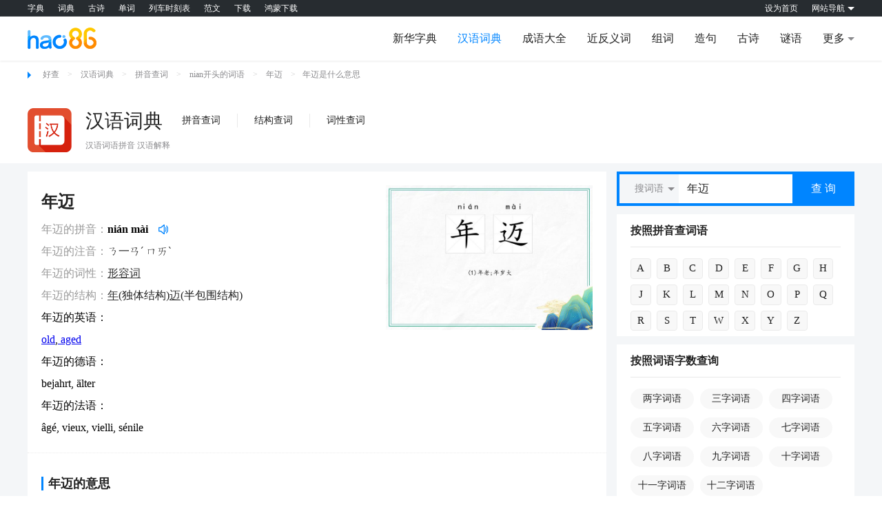

--- FILE ---
content_type: text/html
request_url: https://www.hao86.com/ciyu_view_99673943ac996739/
body_size: 7594
content:
<!DOCTYPE html>
<html>
<head>
<meta charset="utf-8"/>
<title>年迈是什么意思|年迈的解释是什么</title>
<meta name="keywords" content="年迈怎么读,年迈什么意思,年迈造句,年迈解释,汉语词典"/>
<meta name="description" content="好查汉语词典大全为大家提供年迈怎么读，年迈什么意思，年迈造句，年迈解释，汉语词典查询等功能，希望对您有用，欢迎大家使用。"/>
<meta name="viewport" content="width=device-width,initial-scale=1.0,minimum-scale=1.0,maximum-scale=1.0,user-scalable=yes" />
<meta name="renderer" content="webkit"/>
<meta http-equiv="X-UA-Compatible" content="IE=edge,chrome=1"/>
<meta name="applicable-device" content="pc,mobile" />
<link rel="icon" href="https://static.hao86.com/images/cidian.png" type="image/png" >
<link rel="alternate" media="only screen and(max-width: 640px)" href="https://m.hao86.com/ciyu_view_99673943ac996739/"/>
<link rel="canonical" href="https://www.hao86.com/ciyu_view_99673943ac996739/" />
<script src="https://static.hao86.com/pc/common/js/hao86_output.js"></script>
<link rel="stylesheet" href="https://static.hao86.com/pc/ciyu/css/ciyu.css?v=2021121621">
</head>
<body>
<div class="comm-top clearfloat"></div>
<div class="comm-navigation clearfloat">
<div class="comm-navigation-center clearfloat">
<div class="comm-logo"><a href="https://www.hao86.com/" title="好查"><img src="https://static.hao86.com/pc/common/img/logo.png" alt="好86logo"></a></div>
<ul>
<li><a style="max-width:10000px" href="https://www.hao86.com/zi/" >新华字典</a></li><li><a style="max-width:10000px" href="https://www.hao86.com/ciyu/" class="comm-navigation-cussor">汉语词典</a></li><li><a style="max-width:10000px" href="https://www.hao86.com/idiom/" >成语大全</a></li><li><a style="max-width:10000px" href="https://www.hao86.com/jfan/" >近反义词</a></li><li><a style="max-width:10000px" href="https://www.hao86.com/zuci/" >组词</a></li><li><a style="max-width:10000px" href="https://www.hao86.com/zaoju/" >造句</a></li><li><a style="max-width:10000px" href="https://www.hao86.com/shici/" >古诗</a></li><li><a style="max-width:10000px" href="https://www.hao86.com/miyu/" >谜语</a></li><li><p class="comm-navigation-update">更多</p></li>
</ul>
<div class="comm-navigation-danchu">
<dl>
<dd><a href="https://shufa.hao86.com/">书法字典</a></dd><dd><a href="https://sanzijing.hao86.com/">三字经</a></dd><dd><a href="https://baijiaxing.hao86.com/">百家姓</a></dd><dd><a href="https://wenyanwen.hao86.com/">文言文</a></dd><dd><a href="https://danci.hao86.com/">单词大全</a></dd><dd><a href="https://www.hao86.com/trans/">在线翻译</a></dd><dd><a href="https://www.hao86.com/convert/">汉语转换拼音</a></dd><dd><a href="https://wubi.hao86.com/">五笔字根表</a></dd><dd><a href="https://zhengma.hao86.com/">郑码查字</a></dd><dd><a href="https://cangjie.hao86.com/">仓颉查字</a></dd><dd><a href="https://yuansu.hao86.com/">元素周期表</a></dd><dd><a href="https://pi.hao86.com/">圆周率</a></dd><dd><a href="https://qianziwen.hao86.com/">千字文</a></dd><dd><a href="https://www.hao86.com/bishun/">笔顺查询</a></dd><dd><a href="https://www.hao86.com/shengpizi/">生僻字</a></dd><dd><a href="https://fanwen.hao86.com/">范文网</a></dd></dl>
</div>
</div>
</div>
<div class="comm-feature clearfloat">
<div class="comm-feature-center clearfloat">
<div class="comm-crumbs"><span></span><a href="https://www.hao86.com/">好查</a>&gt;<a href="https://www.hao86.com/ciyu/">汉语词典</a>><a href="/ciyu_pinyin/">拼音查词</a>><a href="/ciyu_pinyin_list_nian/">nian开头的词语</a>><a href="/ciyu_view_99673943ac996739/">年迈</a>><h1>年迈是什么意思</h1></div>
<div class="comm-describe">
<div class="comm-describe-left"><a href="https://www.hao86.com/ciyu/" title="汉语词典"><img src="https://static.hao86.com/images/cidian.png" alt="汉语词典"></a></div>
<div class="comm-describe-right">
<div class="comm-describe-right1"><a href="https://www.hao86.com/ciyu/" class="comm-describe-a">汉语词典</a>
<ul>
<li><a  href="/ciyu_pinyin/">拼音查词</a></li><li><a  href="/ciyu_type/">结构查词</a></li><li><a  href="/ciyu_cixing/">词性查词</a></li>
</ul>
</div>
<p>汉语词语拼音 汉语解释</p>
</div>
</div>
</div>
</div>
<div class="comm-content-box clearfloat">
<div class="comm-content clearfloat">
<div class="comm-content-left clearfloat ciyu_cjl">
<div class="jinrici ">
<div class="xincitab pad0">
<div class="swiper-wrapper_box po_ab">
<!--新增内容<div class="tab-left cjl_tav_r">
<div class="left_py"><span>nián</span><span>mài</span></div><p>年迈</p></div> -->
<div class="tab-right">
<div class="citiao_title">
<h2><span>年迈</span></h2>
</div>
<div class="tab_lines">
<div class="table_th"><span class="huise">年迈的拼音：</span><b><i class="py_b">nián mài</i><i class="icon_ad marl12 js_itemad py_b2 play_audio" data-yin="https://i1.hao86.com/ciyump3/nian2mai4.mp3"></i>
</b></div>
<div class="table_th_2">
<p><span class="huise">年迈的注音：</span>ㄋ一ㄢˊ ㄇㄞˋ</p>
</div>
</div>
<div class="tab_lines">
<div class="table_th"><span class="huise">年迈的词性：</span><a href="/ciyu_cixing_形容词/" target="_blank">形容词</a></div>
<div class="table_th_2">
<p><span class="huise">年迈的结构：</span><a href="/zi_view_9b92d843ac9b92d8/" target="_blank">年</a>(独体结构)<a href="/zi_view_9b904d43ac9b904d/" target="_blank">迈</a>(半包围结构)</p>
</div>
<div class="wy">
<div class="attrb">
<div class="attr_name">年迈的英语：</div>
<div class="pinyin"><a href="https://danci.hao86.com/old/" target="blank">old</a>,<a href="https://danci.hao86.com/aged/" target="blank"> aged</a></div></div>
<div class="attrb">
<div class="attr_name">年迈的德语：</div>
<div class="pinyin">bejahrt, älter</div></div>
<div class="attrb">
<div class="attr_name">年迈的法语：</div>
<div class="pinyin">âgé, vieux, vielli, sénile</div></div>
</div>
</div>
</div>
<div class="cjl_zengj"><img src="https://www.hao86.com/uploads/ciyu/ciyu_view_99673943ac996739.jpg" title="年迈的意思"></div></div>
</div>
</div>
<div class="gg-box">
<script>hao86.output.show_left_top();</script>
</div>
<div class="miaodian mainPage" id="page1">
<div class="miandiansmall">
<div class="jinrici1">
<div class="xinci-botton">
<p>年迈的意思</p>
</div>
</div>
<div class="miandiansmall-1-1">
<div class="miandiansmall-1-1-1 show">
<ul class="expain-warpper">
<li class="expain-item"><h3>年迈词语解释：</h3>
<div class="expain-p exp-word clearfloat"><p><strong>年迈</strong><span class="pinyin">niánmài</span></p><p><span class="red">(1)    年老;年<span class="add_opacity">【好查hao86.com】</span>岁大</span></p>
<div class="attrb">
<div class="attr_name">英</div>
<div class="pinyin">old;aged</div></div>
</div></li><li class="expain-item"><h3>什么是年迈引证解释：</h3>
<div class="expain-p"><p class="indent">⒈ 年老。</p><p class="indent w2"><span class="attr_tag">引</span><span class="attr_ext">晋陆云《赠顾彦先》诗之四：“时过年迈，晻冉桑榆。”<br />晋郭璞《游仙》诗：“临川哀年迈，抚心独悲吒。”<br />北朝魏宗钦《赠高允》诗之十一：“嗟我年迈，迅踰激电。”<br />陈毅《在志愿军司令部度春节·除夕欢饮》诗：“座上更有年迈客，喜他豪饮兴最浓。”</span></p></div></li><li class="expain-item"><h3>年迈国语词典：</h3>
<div class="expain-p"><p>年老、年纪大。</p></div></li><li class="expain-item"><h3>年迈的词语翻译</h3>
<div class="wy">
<div class="attrb">
<div class="attr_name">英语</div>
<div class="pinyin"><a href="https://danci.hao86.com/old/" target="blank">old</a>,<a href="https://danci.hao86.com/aged/" target="blank"> aged</a></div></div>
<div class="attrb">
<div class="attr_name">德语</div>
<div class="pinyin">bejahrt, älter</div></div>
<div class="attrb">
<div class="attr_name">法语</div>
<div class="pinyin">âgé, vieux, vielli, sénile</div></div>
</div></li>
<div class="expain-item">
<h3>年迈的网络解释：</h3>
<div class="expain-p">
<div class="baike_wrap"><h3>年迈</h3><li>年迈，汉语词汇。</li><li>拼音：nián mài</li><li>释义：指年老；年岁大。</li><li>语出晋陆云 《赠顾彦先》诗之四：“时过年迈，晻冉桑榆。”</li></div>
</div>
</div>
</ul>
</div>
</div>
</div>
</div>
<div class="zaojuviewpinyin magtop12">
<div class="pinyinlist1">
<div class="pinyinlist1-1">
<p>年迈的近反义词</p>
</div>
</div>
<div class="zaojujiben padben0">
<div class="zaojujiben2">
<div class="zaojujiben2-1">
<p>近义词</p>
<ul>
<li><a href="/ciyu_view_9bf82b43ac9bf82b/" target="_blank">苍老</a></li><li><a href="/ciyu_view_9967cd43ac9967cd/" target="_blank">年老</a></li>
</ul>
</div>
<div class="zaojujiben2-1">
<p>反义词</p>
<ul>
<li><a href="/ciyu_view_99673b43ac99673b/" target="_blank">年少</a></li><li><a href="/ciyu_view_99672e43ac99672e/" target="_blank">年青</a></li><li><a href="/ciyu_view_9e04a943ac9e04a9/" target="_blank">年轻</a></li><li><a href="/ciyu_view_98cd8343ac98cd83/" target="_blank">青春</a></li>
</ul>
</div>
</div>
</div>
</div>
<div class="zaojuviewpinyin magtop12">
<div class="pinyinlist1">
<div class="pinyinlist1-1"><a href="/zaoju_view_9b840543ac9b8405/" class="new_zaojuview_a" target="_blank">年迈造句</a></div></div>
<div class="xiangguan">
<ul>
<li>他披星戴月地忙于工作，已有数月没有回家看望<b class="zaoju_blue">年迈</b>的母亲。</li><li>亲情最大的悲哀，不是岁月流逝仍毫不觉察父母的<b class="zaoju_blue">年迈</b>，而是</li><li>在公共汽车上，看见有<b class="zaoju_blue">年迈</b>的老人上车，有些人装着若无其事的样子，有的人连忙起身让座。</li><li>的时光就这样悄悄地，慢慢地消逝了，穿了新衣，点了鞭炮。一年，一岁，渐渐接近，偷偷远离，我整理凌乱的思绪，向新的一<b class="zaoju_blue">年迈</b>去。</li><li>因为奶奶<b class="zaoju_blue">年迈</b>，所以没有人愿意雇用她。因此我和奶奶只能靠捡垃圾来相依为命。在这段日子里，我们遭受了无数的白眼，歧视和讽刺。那时的我是多么渴望得到一丝温情啊。</li><li>如果说我是上帝产物，那么在我心灵深处，父母就是我的上帝。你们用毕生的心血照料我，而我呢，有时得任性让母亲偷偷的多在角落哭泣，让父亲早已<b class="zaoju_blue">年迈</b>的双手不住的颤抖。儿女不孝，今后我一定不会再这样做了，我爱你们。</li><li><b class="zaoju_blue">年迈</b>的老父亲看到几年没回家的儿子时兴奋的像个孩子，当儿子离家时又默默的流下了悲伤的眼泪。</li><li>爷爷<b class="zaoju_blue">年迈</b>多病，身体极差。</li><li>无论你是年轻，还是白发苍苍已经<b class="zaoju_blue">年迈</b>。</li><li>现在自己伤心已经<b class="zaoju_blue">年迈</b>，失去机会了，因此伤心地落泪。</li>
</ul>
</div>
</div>
<div class="relate mainPage">
<div class="jinrici1">
<div class="xinci-botton">
<p>年迈的字义分解</p>
</div>
</div>
<ul class="content">
<li class="item hr"  >
<div class="zi-content">
<div class="word"><a href="/zi_view_9b92d843ac9b92d8" target="_blank">年</a><span>读音：nián</span></div>
<div class="briefinfo">
<dl><dd><p>(1)（名）时间的单位；地球绕太阳一周的时间。现行历法规定平年三百六十五日；每四年有一个闰年；增加一日；有三百六十六日。</p><p>(2)（名）每年的：～会｜～鉴。</p><p>(3)（名）岁数。</p><p>(4)（名）一生中按年龄划分的阶段。</p><p>(5)（名）时期；时代。</p><p>(6)（名）一年中庄稼的收成。</p><p>(7)（名）年节。</p><p>(8)（名）有关年节的（用品）。</p><p>(9)（名）（Nián）姓。</p></dd></dl>
</div>
</div></li><li class="item hr"   style="border-bottom: 1px solid #FFFFFF;">
<div class="zi-content">
<div class="word"><a href="/zi_view_9b904d43ac9b904d" target="_blank">迈</a><span>读音：mài</span></div>
<div class="briefinfo">
<dl><dd><p>(1)（名）提脚向前走；跨：<span>～步｜～过门坎。</span></p><p>(2)（形）老：<span>老～｜年～。</span></p><p>(3)（量）英里（用于机动车行车速度）：<span>一个钟头走三十～。</span></p></dd></dl>
</div>
</div></li>
</ul>
</div>
<div class="relate mainPage">
<div class="jinrici1">
<div class="xinci-botton">
<p>相关的词语</p>
</div>
</div>
<div class="relate1">
<ul>
<li><a href="/ciyu_view_995fdd43ac995fdd/" target="_blank">迈迈</a></li><li><a href="/ciyu_view_9d386b43ac9d386b/" target="_blank">年迈龙钟</a></li><li><a href="/ciyu_view_9dc93b43ac9dc93b/" target="_blank">年迈无力</a></li><li><a href="/ciyu_view_9b498a43ac9b498a/" target="_blank">宕迈</a></li><li><a href="/ciyu_view_9b0f4a43ac9b0f4a/" target="_blank">冲迈</a></li><li><a href="/ciyu_view_9b3a2243ac9b3a22/" target="_blank">遄迈</a></li><li><a href="/ciyu_view_9a960043ac9a9600/" target="_blank">遁迈</a></li><li><a href="/ciyu_view_9a184a43ac9a184a/" target="_blank">瑰迈</a></li><li><a href="/ciyu_view_9a326343ac9a3263/" target="_blank">宏迈</a></li><li><a href="/ciyu_view_9ac90543ac9ac905/" target="_blank">高迈</a></li><li><a href="/ciyu_view_9a8b8443ac9a8b84/" target="_blank">发迈</a></li><li><a href="/ciyu_view_9abad743ac9abad7/" target="_blank">放迈</a></li><li><a href="/ciyu_view_995fc343ac995fc3/" target="_blank">迈捷</a></li><li><a href="/ciyu_view_995fda43ac995fda/" target="_blank">迈勋</a></li><li><a href="/ciyu_view_995fd043ac995fd0/" target="_blank">迈众</a></li>
</ul>
</div>
</div>
<div class="relate mainPage">
<div class="jinrici1">
<div class="xinci-botton">
<p>相关的成语</p>
</div>
</div>
<div class="relate1">
<ul>
<li><a href="/idiom_view_9b14b243ac9b14b2/" target="_blank">年迈龙钟</a></li><li><a href="/idiom_view_9bb9ca43ac9bb9ca/" target="_blank">豪迈不群</a></li><li><a href="/idiom_view_9b12b243ac9b12b2/" target="_blank">迈四方步</a></li><li><a href="/idiom_view_9bd66c43ac9bd66c/" target="_blank">日征月迈</a></li><li><a href="/idiom_view_9b067c43ac9b067c/" target="_blank">星奔电迈</a></li><li><a href="/idiom_view_9b356a43ac9b356a/" target="_blank">高情迈俗</a></li><li><a href="/idiom_view_9b925043ac9b9250/" target="_blank">超迈绝伦</a></li><li><a href="/idiom_view_9bae9743ac9bae97/" target="_blank">迈古超今</a></li><li><a href="/idiom_view_9b305343ac9b3053/" target="_blank">豪迈不羁</a></li><li><a href="/idiom_view_9b1d7b43ac9b1d7b/" target="_blank">日月踰迈</a></li><li><a href="/idiom_view_9b10a243ac9b10a2/" target="_blank">迈越常流</a></li><li><a href="/idiom_view_9b355c43ac9b355c/" target="_blank">高节迈俗</a></li><li><a href="/idiom_view_9b24ee43ac9b24ee/" target="_blank">年年如是</a></li><li><a href="/idiom_view_9b921743ac9b9217/" target="_blank">超然迈伦</a></li><li><a href="/idiom_view_9ba98f43ac9ba98f/" target="_blank">老迈龙钟</a></li>
</ul>
</div>
</div>
<div class="relate mainPage">
<div class="jinrici1">
<div class="xinci-botton">
<p>其他相关</p>
</div>
</div>
<div class="relate1">
<ul>
<li><a href="https://www.hao86.com/ciyu_search/年/" target="_blank">带年的词语</a></li><li><a href="https://www.hao86.com/ciyu_search/迈/" target="_blank">带迈的词语</a></li><li><a href="/zuci/年/" target="_blank">年的组词</a></li><li><a href="/zuci/迈/" target="_blank">迈的组词</a></li><li><a href="https://www.hao86.com/jfan_view_9b9db643ac9b9db6/" target="_blank">年迈的近反义词</a></li><li><a href="/ciyu_pinyin_nian/" target="_blank">nian开头的词语</a></li><li><a href="/ciyu_pinyin_mai/" target="_blank">mai开头的词语</a></li>
</ul>
</div>
</div>
</div>
<div class="comm-content-right clearfloat">
<div class="nav_news content-sousou clearfloat">
<div class="sousou-news">
<div class="content-sousou1">
<div class="select_a"><span id="placeholder" class="placeholder" data-search="1">搜词语</span>
<ul>
<li data-search="1">搜词语</li><li data-search="2">汉语字典</li><li data-search="3">近/反义词</li><li data-search="6">搜成语</li><li data-search="4">搜谜语</li><li data-search="5">搜歇后语</li><li data-search="7">搜古诗</li><li data-search="8">搜组词</li><li data-search="9">搜造句</li>
</ul>
</div>
</div>
<div class="shuru_a"><input type="text" class="inputbtn" placeholder="输入词语进行查询" value="年迈" ></div>
<button class="btn_a">查 询</button>
</div>
<div class="main_conter_left_nav_a clearfix " style="display:none">
<p style="height:20px"></p>
</div>
</div>
<div class="main_conter_right_1">
<div class="yemian-right1">
<div class="yemian-right1-1">
<p>按照拼音查词语</p>
</div>
<div class="yemian-right2-2  new-ul">
<ul class="pycc">
<li><a href="/ciyu_pinyin/#pinyinmiao1">A</a></li><li><a href="/ciyu_pinyin/#pinyinmiao2">B</a></li><li><a href="/ciyu_pinyin/#pinyinmiao3">C</a></li><li><a href="/ciyu_pinyin/#pinyinmiao4">D</a></li><li><a href="/ciyu_pinyin/#pinyinmiao5">E</a></li><li><a href="/ciyu_pinyin/#pinyinmiao6">F</a></li><li><a href="/ciyu_pinyin/#pinyinmiao7">G</a></li><li><a href="/ciyu_pinyin/#pinyinmiao8">H</a></li><li><a href="/ciyu_pinyin/#pinyinmiao9">J</a></li><li><a href="/ciyu_pinyin/#pinyinmiao10">K</a></li><li><a href="/ciyu_pinyin/#pinyinmiao11">L</a></li><li><a href="/ciyu_pinyin/#pinyinmiao12">M</a></li><li><a href="/ciyu_pinyin/#pinyinmiao13">N</a></li><li><a href="/ciyu_pinyin/#pinyinmiao14">O</a></li><li><a href="/ciyu_pinyin/#pinyinmiao15">P</a></li><li><a href="/ciyu_pinyin/#pinyinmiao16">Q</a></li><li><a href="/ciyu_pinyin/#pinyinmiao17">R</a></li><li><a href="/ciyu_pinyin/#pinyinmiao18">S</a></li><li><a href="/ciyu_pinyin/#pinyinmiao19">T</a></li><li><a href="/ciyu_pinyin/#pinyinmiao20">W</a></li><li><a href="/ciyu_pinyin/#pinyinmiao21">X</a></li><li><a href="/ciyu_pinyin/#pinyinmiao22">Y</a></li><li><a href="/ciyu_pinyin/#pinyinmiao23">Z</a></li>
</ul>
</div>
</div>
<div class="yemian-right1">
<div class="yemian-right1-1">
<p>按照词语字数查询</p>
</div>
<div class="yemian-right2-2  new-ul">
<ul>
<li><a title="两字词语" target="_blank" href="/ciyu_type_29/" class="qie_2_a">两字词语</a></li><li><a title="三字词语" target="_blank" href="/ciyu_type_30/" class="qie_2_a">三字词语</a></li><li><a title="四字词语" target="_blank" href="/ciyu_type_31/" class="qie_2_a">四字词语</a></li><li><a title="五字词语" target="_blank" href="/ciyu_type_32/" class="qie_2_a">五字词语</a></li><li><a title="六字词语" target="_blank" href="/ciyu_type_33/" class="qie_2_a">六字词语</a></li><li><a title="七字词语" target="_blank" href="/ciyu_type_34/" class="qie_2_a">七字词语</a></li><li><a title="八字词语" target="_blank" href="/ciyu_type_35/" class="qie_2_a">八字词语</a></li><li><a title="九字词语" target="_blank" href="/ciyu_type_36/" class="qie_2_a">九字词语</a></li><li><a title="十字词语" target="_blank" href="/ciyu_type_37/" class="qie_2_a">十字词语</a></li><li><a title="十一字词语" target="_blank" href="/ciyu_type_38/" class="qie_2_a">十一字词语</a></li><li><a title="十二字词语" target="_blank" href="/ciyu_type_39/" class="qie_2_a">十二字词语</a></li>
</ul>
</div>
</div>
<div class="yemian-right1">
<div class="yemian-right1-1">
<p>按照词语结构组合查询</p>
</div>
<div class="yemian-right2-2  new-ul">
<ul>
<li><a title="AB式" target="_blank" href="/ciyu_type_94/" class="qie_2_a">AB式</a></li><li><a title="AA式" target="_blank" href="/ciyu_type_95/" class="qie_2_a">AA式</a></li><li><a title="ABC式" target="_blank" href="/ciyu_type_96/" class="qie_2_a">ABC式</a></li><li><a title="AAB式" target="_blank" href="/ciyu_type_97/" class="qie_2_a">AAB式</a></li><li><a title="ABB式" target="_blank" href="/ciyu_type_98/" class="qie_2_a">ABB式</a></li><li><a title="ABA式" target="_blank" href="/ciyu_type_99/" class="qie_2_a">ABA式</a></li><li><a title="ABAB式" target="_blank" href="/ciyu_type_100/" class="qie_2_a">ABAB式</a></li><li><a title="ABCC式" target="_blank" href="/ciyu_type_101/" class="qie_2_a">ABCC式</a></li><li><a title="AABC式" target="_blank" href="/ciyu_type_102/" class="qie_2_a">AABC式</a></li><li><a title="AABB式" target="_blank" href="/ciyu_type_103/" class="qie_2_a">AABB式</a></li><li><a title="ABBA式" target="_blank" href="/ciyu_type_104/" class="qie_2_a">ABBA式</a></li><li><a title="ABBC式" target="_blank" href="/ciyu_type_105/" class="qie_2_a">ABBC式</a></li><li><a title="ABAC式" target="_blank" href="/ciyu_type_106/" class="qie_2_a">ABAC式</a></li><li><a title="ABCD式" target="_blank" href="/ciyu_type_107/" class="qie_2_a">ABCD式</a></li><li><a title="ABCA式" target="_blank" href="/ciyu_type_108/" class="qie_2_a">ABCA式</a></li>
</ul>
</div>
</div>
<div class="yemian-right1">
<div class="yemian-right1-1">
<p>按照季节查询</p>
</div>
<div class="yemian-right2-2  new-ul">
<ul>
<li><a title="春天" target="_blank" href="/ciyu_type_201/" class="qie_2_a">春天</a></li><li><a title="夏天" target="_blank" href="/ciyu_type_202/" class="qie_2_a">夏天</a></li><li><a title="秋天" target="_blank" href="/ciyu_type_203/" class="qie_2_a">秋天</a></li><li><a title="冬天" target="_blank" href="/ciyu_type_204/" class="qie_2_a">冬天</a></li><li><a title="四季" target="_blank" href="/ciyu_type_205/" class="qie_2_a">四季</a></li>
</ul>
</div>
</div>
</div>
<div class="gg-box">
<script>hao86.output.hao86_right_gg_middle();</script>
</div>
<div class="yemian-right1">
<div class="yemian-right1-1">
<p>别人正在查</p>
</div>
<div class="yemian-right2-2  new-ul">
<ul>
<li><a title="亵诨" target="_blank" href="/ciyu_view_9f0d4a43ac9f0d4a/" class="qie_2_a">亵诨</a></li><li><a title="绦镟" target="_blank" href="/ciyu_view_9f9a0843ac9f9a08/" class="qie_2_a">绦镟</a></li><li><a title="垢泥" target="_blank" href="/ciyu_view_9af2f943ac9af2f9/" class="qie_2_a">垢泥</a></li><li><a title="空土" target="_blank" href="/ciyu_view_99feb343ac99feb3/" class="qie_2_a">空土</a></li><li><a title="荣荣" target="_blank" href="/ciyu_view_98e11043ac98e110/" class="qie_2_a">荣荣</a></li><li><a title="应拍" target="_blank" href="/ciyu_view_9d4e2343ac9d4e23/" class="qie_2_a">应拍</a></li><li><a title="文武百官" target="_blank" href="/ciyu_view_9d821643ac9d8216/" class="qie_2_a">文武百官</a></li><li><a title="一溜兀剌" target="_blank" href="/ciyu_view_9f422843ac9f4228/" class="qie_2_a">一溜兀剌</a></li><li><a title="界划" target="_blank" href="/ciyu_view_9d17c043ac9d17c0/" class="qie_2_a">界划</a></li><li><a title="听唤" target="_blank" href="/ciyu_view_9f84a143ac9f84a1/" class="qie_2_a">听唤</a></li><li><a title="劝善戒恶" target="_blank" href="/ciyu_view_98f36243ac98f362/" class="qie_2_a">劝善戒恶</a></li><li><a title="愀然不乐" target="_blank" href="/ciyu_view_98d74c43ac98d74c/" class="qie_2_a">愀然不乐</a></li><li><a title="朴仁老" target="_blank" href="/ciyu_view_9dd6b043ac9dd6b0/" class="qie_2_a">朴仁老</a></li><li><a title="三百瓮虀" target="_blank" href="/ciyu_view_98115e43ac98115e/" class="qie_2_a">三百瓮虀</a></li><li><a title="蛋白质" target="_blank" href="/ciyu_view_9e360643ac9e3606/" class="qie_2_a">蛋白质</a></li>
</ul>
</div>
</div>
<div class="yemian-right1">
<div class="yemian-right1-1">
<p>最近文章</p>
</div>
<div class="yemian-right1-2 rand-article-list">
<ul>
<li><a title="个人述职报告演讲稿范文(优质十六篇)" href="https://fanwen.hao86.com/shuzhibaogao/1033184.html" target="_blank">个人述职报告演讲稿范文(优质十六篇)</a></li><li><a title="学生会工作总结纪检部二页(七篇)" href="https://fanwen.hao86.com/gongzuozongjie/1033183.html" target="_blank">学生会工作总结纪检部二页(七篇)</a></li><li><a title="本周工作总结怎么写15篇" href="https://fanwen.hao86.com/gongzuozongjie/1033182.html" target="_blank">本周工作总结怎么写15篇</a></li><li><a title="年度考核工作总结教师一年级21篇" href="https://fanwen.hao86.com/gongzuozongjie/1033181.html" target="_blank">年度考核工作总结教师一年级21篇</a></li><li><a title="主管转正自我评价与总结20篇" href="https://fanwen.hao86.com/shuzhibaogao/1033180.html" target="_blank">主管转正自我评价与总结20篇</a></li><li><a title="演讲稿有气势的开头8篇" href="https://fanwen.hao86.com/yanjianggao/1033179.html" target="_blank">演讲稿有气势的开头8篇</a></li><li><a title="搞笑生日祝福语女性八个字125句" href="https://fanwen.hao86.com/zhufuyu/1033178.html" target="_blank">搞笑生日祝福语女性八个字125句</a></li><li><a title="保险心得体会怎么写(十三篇)" href="https://fanwen.hao86.com/xindetihui/1033177.html" target="_blank">保险心得体会怎么写(十三篇)</a></li><li><a title="个人的工作计划和目标范文三十一篇" href="https://fanwen.hao86.com/gongzuojihua/1033176.html" target="_blank">个人的工作计划和目标范文三十一篇</a></li><li><a title="绿野仙踪读后感450字左右十六篇" href="https://fanwen.hao86.com/duhougan/1033175.html" target="_blank">绿野仙踪读后感450字左右十六篇</a></li>
</ul>
</div>
</div>
<div class="gg-box">
<script>hao86.output.hao86_right_gg_last();</script>
</div>
</div>
</div>
</div>
<div class="comm-footer clearfloat"></div>
<div class="eject" id="popLayer"></div>
<div class="eject-quer" id="popBox">
<div class="eject-quer1">
<p> https://www.hao86.com/ciyu_view_99673943ac996739/</p>
</div>
<div class="eject-quer2">
<textarea placeholder="请写下您的完善意见" class="textyu"></textarea>
</div>
<div class="lianxiwomen">
<p>合作QQ：564591 &nbsp;&nbsp;&nbsp;&nbsp;  联系邮箱：kefu@hao86.com</p>
</div>
<div class="eject-quer3"><input type="button" class="eject-btn" value="提交意见"><span class="eject-quer3-span" onclick="closeBox()">取消</span></div></div>
<script src="https://static.hao86.com/pc/common/js/jquery.min.js"></script>
<script src="https://static.hao86.com/pc/ciyu/js/ciyu.js?v=2021111010"></script>
</body>
</html>

--- FILE ---
content_type: text/css
request_url: https://static.hao86.com/pc/ciyu/css/ciyu.css?v=2021121621
body_size: 11038
content:
/* 头部公共样式拼接 */
* {
padding: 0;
margin: 0;
list-style: none;
text-decoration: none;
font-family: "微软雅黑","宋体";
}

.comm-content-box {
width: 100%;
min-width: 1200px;
padding-top: 12px;
background-color: #f4f6f8;
}

.comm-content {
width: 1200px;
margin: 0 auto;
}

.comm-content-left {
width: 840px;
float: left;
background-color: none !important;
}

.comm-content-right {
width: 345px;
float: right;
}

.comm-top {
width: 100%;
min-width: 1200px;
height: 24px;
background: rgba(39, 44, 48, 1);
}

.comm-top-center {
width: 1200px;
margin: 0 auto;
height: 24px;
position: relative;
}

.comm-ul1 {
display: inline-block;
height: 24px;
}

.comm-ul1 li {
float: left;
overflow: hidden;
margin-right: 20px;
}

.comm-ul1 li a {
display: inline-block;
height: 24px;
color: #FFFFFF;
font-size: 12px;
line-height: 24px;
}

.comm-ul1 li a:hover {
color: #0085FF;
}

.comm-ul2 {
float: right;
display: inline-block;
height: 24px;
}

.comm-ul2 li {
float: left;
margin-left: 20px;
}

.comm-ul2 li a {
display: inline-block;
height: 24px;
color: #FFFFFF;
font-size: 12px;
line-height: 24px;
}

.comm-ul2 li a:hover {
color: #0085FF;
}

.comm-daohang::after {
content: '';
float: right;
width: 0;
display: block;
height: 0;
margin-left: 4px;
margin-top: 10px;
border-width: 5px;
border-style: solid;
border-color: #FFFFFF transparent transparent transparent;
}

.comm-daohanglan {
font-size: 12px;
line-height: 24px;
height: 24px;
color: #0085FF;
}

.comm-daohang {
display: inline-block;
height: 24px;
color: #FFFFFF;
font-size: 12px;
line-height: 24px;
}

.comm-daohanglan::after {
content: '';
float: right;
width: 0;
display: block;
height: 0;
margin-left: 4px;
margin-top: 4px;
border-width: 5px;
border-style: solid;
border-color: transparent transparent #0085FF transparent;
}

.comm-danchu {
display: none;
position: absolute;
z-index: 22;
background-color: #fff;
box-shadow: 0px 0px 3px 0px rgba(0, 0, 0, 0.28);
width: 328px;
top: 24px;
right: 0;
box-sizing: border-box;
-moz-box-sizing: border-box;
/* Firefox */
-webkit-box-sizing: border-box;
/* Safari */
padding: 20px;
}

.comm-danchu1 {
width: 100%;
overflow: hidden;
margin-bottom: 10px;
}

.comm-danchu .comm-danchu1:nth-last-child(2) {
border-bottom: 1px solid #e9e9e9;
}

.comm-danchu1 p {
color: #222222;
font-size: 14px;
font-weight: bold;
margin-bottom: 15px;
}

.comm-danchu1 li {
width: 25%;
float: left;
overflow: hidden;
margin-bottom: 8px;
}

.comm-danchu1 li a {
display: inline-block;
color: #222222;
font-size: 14px;
max-width: 80%;
height: 16px;
line-height: 16px;
overflow: hidden;
}

.comm-danchu1 li a:hover {
color: #0085FF;
}

.comm-danchu2 {
width: 100%;
text-align: center;
margin-top: 20px;
}

.comm-danchu2 a {
display: inline-block;
max-width: 100%;
overflow: hidden;
text-overflow: ellipsis;
white-space: nowrap;
color: #0085FF;
font-size: 14px;
}

.comm-danchu2 a:hover {
text-decoration: underline;
}

.comm-navigation {
width: 100%;
height: 64px;
transition-duration: 0.8s;
-moz-transition-duration: 0.8s;
/* Firefox 4 */
-webkit-transition-duration: 0.8s;
/* Safari 和 Chrome */
-o-transition-duration: 0.8s;
/* Opera */
box-shadow: 0px 1px 3px 0px rgba(179, 179, 179, 0.28);
background: rgba(255, 255, 255, 1);
}

.comm-navigation-center {
width: 1200px;
margin: 0 auto;
position: relative;
}

.comm-logo {
width: 100px;
height: 32px;
overflow: hidden;
float: left;
transition-duration: 0.8s;
-moz-transition-duration: 0.8s;
/* Firefox 4 */
-webkit-transition-duration: 0.8s;
/* Safari 和 Chrome */
-o-transition-duration: 0.8s;
/* Opera */
margin-top: 15px;
}

.comm-logo a {
display: flex;
justify-content: center;
align-items: center;
width: 100px;
height: 32px;
transition-duration: 0.8s;
-moz-transition-duration: 0.8s;
/* Firefox 4 */
-webkit-transition-duration: 0.8s;
/* Safari 和 Chrome */
-o-transition-duration: 0.8s;
/* Opera */
}

.comm-logo a img {
max-width: 100%;
max-height: 100%;
display: block;
}

.comm-navigation-center ul {
display: inline-block;
float: right;
height: 64px;
}

.comm-navigation-center ul li {
float: left;
overflow: hidden;
margin-left: 30px;
}

.comm-navigation-center ul li a {
display: inline-block;
height: 64px;
line-height: 64px;
overflow: hidden;
transition-duration: 0.8s;
-moz-transition-duration: 0.8s;
/* Firefox 4 */
-webkit-transition-duration: 0.8s;
/* Safari 和 Chrome */
-o-transition-duration: 0.8s;
/* Opera */
box-sizing: border-box;
-moz-box-sizing: border-box;
/* Firefox */
-webkit-box-sizing: border-box;
/* Safari */
max-width: 100000px !important;
color: #222222;
font-size: 16px;
}

.comm-navigation-update {
display: inline-block;
height: 64px;
line-height: 64px;
overflow: hidden;
box-sizing: border-box;
-moz-box-sizing: border-box;
/* Firefox */
-webkit-box-sizing: border-box;
/* Safari */
transition-duration: 0.8s;
-moz-transition-duration: 0.8s;
/* Firefox 4 */
-webkit-transition-duration: 0.8s;
/* Safari 和 Chrome */
-o-transition-duration: 0.8s;
/* Opera */
/* max-width: 86px; */
color: #222222;
font-size: 16px;
}

.comm-navigation-update::after {
content: '';
float: right;
width: 0;
transition-duration: 0.8s;
-moz-transition-duration: 0.8s;
/* Firefox 4 */
-webkit-transition-duration: 0.8s;
/* Safari 和 Chrome */
-o-transition-duration: 0.8s;
/* Opera */
display: block;
height: 0;
margin-left: 4px;
margin-top: 30px;
border-width: 5px;
border-style: solid;
border-color: #8A8A8D transparent transparent transparent;
}

.comm-navigation-updatelan {
display: inline-block;
height: 64px;
line-height: 64px;
overflow: hidden;
box-sizing: border-box;
-moz-box-sizing: border-box;
/* Firefox */
-webkit-box-sizing: border-box;
/* Safari */
max-width: 86px;
transition-duration: 0.8s;
-moz-transition-duration: 0.8s;
/* Firefox 4 */
-webkit-transition-duration: 0.8s;
/* Safari 和 Chrome */
-o-transition-duration: 0.8s;
/* Opera */
color: #0085FF;
font-size: 16px;
}

.comm-navigation-updatelan::after {
content: '';
float: right;
width: 0;
display: block;
height: 0;
transition-duration: 0.8s;
-moz-transition-duration: 0.8s;
/* Firefox 4 */
-webkit-transition-duration: 0.8s;
/* Safari 和 Chrome */
-o-transition-duration: 0.8s;
/* Opera */
margin-left: 4px;
margin-top: 25px;
border-width: 5px;
border-style: solid;
border-color: transparent transparent #0085FF transparent;
}

.comm-navigation-center ul li a:hover {
color: #0085FF;
}

.comm-navigation-cussor {
color: #0085FF !important;
}

.comm-navigation-danchu {
position: absolute;
display: none;
box-sizing: border-box;
-moz-box-sizing: border-box;
/* Firefox */
-webkit-box-sizing: border-box;
/* Safari */
padding: 20px;
width: 124px;
z-index: 23;
top: 62px;
right: 0;
background-color: #fff;
box-shadow: 0px 1px 3px 0px rgba(179, 179, 179, 0.28);
}

.comm-navigation-danchu dd {
width: 100%;
overflow: hidden;
margin-bottom: 18px;
}

.comm-navigation-danchu dd:nth-last-child(1) {
margin-bottom: 0;
}

.comm-navigation-danchu dd a {
display: inline-block;
width: 100%;
text-align: center;
overflow: hidden;
height: 20px;
line-height: 20px;
color: #222222;
font-size: 16px;
}

.comm-navigation-danchu dd a:hover {
color: #0085FF;
}

.comm-feature {
width: 100%;
min-width: 1200px;
margin-top: 12px;
overflow: hidden;
background-color: #FFFFFF;
}

.comm-feature-center {
width: 1200px;
overflow: hidden;
margin: 0 auto;
}

.comm-crumbs {
width: 5000px;
overflow: hidden;
color: #cccccc;
font-size: 12px;
display: flex;
align-items: center;
padding-bottom: 12px;
}

.comm-crumbs span {
display: inline-block;
float: left;
width: 0;
height: 0;
/*margin-top: 15px;*/
border-width: 5px;
border-style: solid;
border-color: transparent transparent transparent #0085FF;
}

.comm-crumbs a {
display: inline-block;
margin: 0 12px;
color: #8A8A8D;
font-size: 12px;
}

.comm-crumbs h1 {
display: inline-block;
color: #8A8A8D;
font-size: 12px;
font-weight: normal;
}

.comm-crumbs h1 {
display: flex;
}

.comm-crumbs a {
display: inline-block;
margin: 0 12px;
color: #8A8A8D;
font-size: 12px;
}

.comm-crumbs h2 {
display: flex;
color: #8A8A8D;
font-size: 12px;
}

.comm-crumbs a:hover {
color: #0085FF;
}

.comm-describe {
display: flex;
width: 100%;
margin: 28px 0 14px;
flex-direction: row;
}

.comm-describe-left {
float: left;
width: 64px;
height: 64px;
overflow: hidden;
margin-right: 20px;
}

.comm-describe-left a {
display: flex;
justify-content: center;
align-items: center;
width: 100%;
height: 100%;
}

.comm-describe-left a img {
max-width: 100%;
max-height: 100%;
display: block;
}

.comm-describe-right {
flex: 1;
}

.comm-describe-right1 {
width: 100%;
overflow: hidden;
}

.comm-describe-a {
color: #222222;
font-size: 28px;
display: inline-block;
}

.comm-describe-a:hover {
color: #0085FF;
}

.comm-describe-right1 ul {
display: inline-block;
}

.comm-describe-right1 ul li {
float: left;
height: 20px;
border-right: 1px solid #e9e9e9;
}

.comm-describe-right1 ul li:nth-last-child(1) {
border-right: none;
}

.comm-describe-right1 ul li a {
display: inline-block;
color: #222222;
font-size: 14px;
overflow: hidden;
margin: 0 24px;
height: 20px;
line-height: 20px;
border-radius: 2px;
}

.comm-describe-right1 ul li a:hover {
color: #0085FF;
}

.comm-describe-right p {
color: #8A8A8D;
font-size: 12px;
line-height: 24px;
margin-top: 4px;
text-overflow: ellipsis;
white-space: nowrap;
overflow: hidden;
}

.comm-input {
float: right;
width: 140px;
margin-top: 2px;
display: flex;
flex-direction: row;
align-items: center;
-webkit-box-sizing: border-box;
padding: 0 12px;
-moz-box-sizing: border-box;
box-sizing: border-box;
height: 20px;
background: rgba(69, 76, 82, 1);
border-radius: 10px;
overflow: hidden;
}

.comm-input1 {
float: left;
width: 100px;
display: inline-block;
}

.comm-input1 input {
width: 85%;
color: #FFFFFF;
font-size: 12px;
float: left;
background: none;
border: none;
outline: none;
}

.comm-input-img {
display: inline-block;
overflow: hidden;
}

.comm-input-img a {
display: flex;
justify-content: center;
align-items: center;
width: 100%;
height: 100%;
}

.comm-input-img a img {
width: 16px;
height: 16px;
display: block;
}


/* 底部样式 */
.shufatab {
width: 100%;
min-width: 1200px;
padding: 12px 0;
overflow: hidden;
background-color: #f4f6f8;
}

.shufatab-center {
width: 1200px;
position: relative;
box-sizing: border-box;
-moz-box-sizing: border-box;
/* Firefox */
-webkit-box-sizing: border-box;
/* Safari */
padding: 0 20px;
background-color: #fff;
margin: 0 auto;
}

.shufatab1 {
height: 48px;
width: 100%;
box-sizing: border-box;
-moz-box-sizing: border-box;
/* Firefox */
-webkit-box-sizing: border-box;
/* Safari */
overflow: hidden;
border-bottom: 1px solid #e9e9e9;
}

.shufatab1 li {
float: left;
overflow: hidden;
font-size: 16px;
font-weight: bold;
color: #222222;
margin-right: 40px;
}

.shufatab-a {
color: #0085FF !important;
}

.shufatab1 li a {
color: #222222;
font-size: 16px;
display: inline-block;
height: 48px;
line-height: 48px;
float: left;
}

.shufatab1 p.qq-info {
font-size: 12px;
margin-top: 16px;
color: #A9A9A9;
}

.shufatab1 .bottom-seo-content {
font-size: 14px;
margin-top: 16px;
color: #A9A9A9;
float: left;
margin-left: -20px;
width: 680px !important;
overflow: hidden;
white-space: nowrap;
text-overflow: ellipsis;
}

.shufatab2 {
width: 100%;
overflow: hidden;
padding: 20px 0 0 0;
display: none;
}

.shufatab2.show {
display: block;
}

.shufatab2-1 {
width: 560px;
float: left;
margin-right: 40px;
overflow: hidden;
}

.shufatab2-1-1 {
padding-bottom: 12px;
border-bottom: 1px dashed #e9e9e9;
}

.shufatab2-1-1 img {
width: 18px;
height: 18px;
margin-top: 3px;
}

.shufatab2-1-1 a {
color: #222222;
font-size: 14px;
line-height: 18px;
margin-left: 8px;
}

.shufatab2-1-1 a:hover {
color: #0085FF;
}

.shufatab2-1-2 {
width: 100%;
overflow: hidden;
margin-bottom: 20px;
}

.shufatab2-1-2 li {
float: left;
width: 20%;
overflow: hidden;
margin-top: 12px;
}

.shufatab2-1-2 li a {
display: inline-block;
overflow: hidden;
text-overflow: ellipsis;
white-space: nowrap;
color: #222222;
font-size: 12px;
max-width: 90%;
}

.shufatab2-1-2 li a:hover {
color: #0085FF;
}

.shufatab2 .shufatab2-1:nth-child(2n+0) {
margin-right: 0;
}

.comm-footer {
width: 100%;
min-width: 1200px;
overflow: hidden;
padding: 20px 0;
background-color: #2B2E31;
}

.comm-footer-center {
width: 1200px;
margin: 0 auto;
text-align: center;
}

.wangzhi {
height: 48px;
float: right;
overflow: hidden;
line-height: 48px;
max-width: 410px;
white-space: nowrap;
}

.wangzhi a {
display: inline-block;
color: #8A8A8D;
font-size: 12px;
}

.wangzhi p,.wangzhi span {
display: inline-block;
color: #8A8A8D;
font-size: 12px;
}

.wangzhi a:hover {
color: #0085FF;
}


.shufazid-a {
padding: 0 4px;
background-color: #0085FF;
color: #fff !important;
box-sizing: border-box;
-moz-box-sizing: border-box;
/* Firefox */
-webkit-box-sizing: border-box;
/* Safari */

}

.yemian-right1 {
width: 100%;
margin-bottom: 12px;
box-sizing: border-box;
-moz-box-sizing: border-box;
/* Firefox */
-webkit-box-sizing: border-box;
/* Safari */
background-color: #fff;
padding: 0 20px;
}

.yemian-right1-1 {
width: 100%;
overflow: hidden;
height: 48px;
box-sizing: border-box;
-moz-box-sizing: border-box;
/* Firefox */
-webkit-box-sizing: border-box;
/* Safari */
border-bottom: 1px solid #e9e9e9;
}

.yemian-right1-1 p {
color: #222222;
display: inline-block;
font-size: 16px;
line-height: 48px;
font-weight: bold;
}

.yemian-right1-2 {
overflow: hidden;
padding: 14px 0 2px 0;
width: 100%;
}

.yemian-right1-2 li {
float: left;
width: 50%;
height: 20px;
overflow: hidden;
margin-bottom: 12px;
}

.yemian-right1-2 li a {
display: inline-block;
overflow: hidden;
max-width: 80%;
color: #222222;
font-size: 14px;
height: 20px;
line-height: 20px;
}

.yemian-right1-2 li a:hover {
color: #0085FF;
}

.comm-map {
width: 100%;
overflow: hidden;
background-color: #FFFFFF;
margin-bottom: 12px;
}


.comm-map1 {
width: 100%;
height: 48px;
line-height: 48px;
overflow: hidden;
padding: 0 20px;
position: relative;
box-sizing: border-box;
}

.comm-map1-1 {
width: 100%;
box-sizing: border-box;
height: 48px;
border-bottom: 1px solid #e9e9e9;
display: inline-block;
color: #222222;
font-size: 16px;
}

.comm-map1 p {
font-size: 16px;
}

.comm-map1::before {
display: inline-block;
clear: both;
content: "";
position: absolute;
left: 0;
top: 14px;
vertical-align: middle;
height: 20px;
width: 3px;
background-color: #0085FF;
}

.comm-map2 {
width: 100%;
overflow: hidden;
padding: 20px 20px 0 20px;
-webkit-box-sizing: border-box;
-moz-box-sizing: border-box;
box-sizing: border-box;
}

.comm-map2 li {
display: inline-block;
float: left;
height: 18px;
width: 14.2%;
margin-bottom: 20px;
overflow: hidden;
}

.comm-map2 li a {
color: #222222;
font-size: 14px;
display: inline-block;
height: 20px;
line-height: 20px;
overflow: hidden;
}

.comm-map2 li a:hover {
color: #0085ff;
}

.comm-mapbreadcrumb {
width: 100%;
overflow: hidden;
height: 36px;
margin-top: 1px;
z-index: 222;
line-height: 36px;
box-shadow: 0px 1px 4px 0px rgba(186, 191, 191, 0.27);
background-color: #FFFFFF;
}

.comm-mapbreadcrumb-center {
width: 1200px;
margin: 0 auto;
}


.comm-map-crumbs {
width: 100%;
overflow: hidden;
color: #cccccc;
font-size: 12px;
margin-bottom: 40px;
}

.comm-map-crumbs span {
display: inline-block;
float: left;
width: 0;
height: 0;
margin-top: 13px;
border-width: 5px;
border-style: solid;
border-color: transparent transparent transparent #0085FF;
}

.comm-map-crumbs a {
display: inline-block;
margin: 0 12px;
color: #8A8A8D;
font-size: 12px;
}

.comm-map-crumbs a:hover {
color: #0085ff;
}

.comm-input {
float: right;
width: 140px;
margin-top: 2px;
display: flex;
flex-direction: row;
align-items: center;
-webkit-box-sizing: border-box;
padding: 0 12px;
-moz-box-sizing: border-box;
box-sizing: border-box;
height: 20px;
background: rgba(69, 76, 82, 1);
border-radius: 10px;
overflow: hidden;
}

.comm-input1 {
float: left;
width: 100px;
display: inline-block;
}

.comm-input1 input {
width: 85%;
color: #FFFFFF;
font-size: 12px;
float: left;
}

.comm-input-img {
display: inline-block;
overflow: hidden;
}

.comm-input-img a {
display: flex;
justify-content: center;
align-items: center;
width: 100%;
height: 100%;
}

.comm-input-img a img {
width: 16px;
height: 16px;
display: block;
}

/* 新华字典新增 */


.yemian-right2-2 {
width: 100%;
overflow: hidden;
padding-top: 16px;
}

.yemian-right2-2 li {
float: left;
margin-right: 56px;
overflow: hidden;
margin-bottom: 16px;
}

.yemian-right2-2 li:nth-child(5n+0) {
margin-right: 0;
}

.yemian-right2-2 li a {
color: #222222;
font-size: 14px;
display: inline-block;
width: 14px;
height: 16px;
line-height: 16px;
overflow: hidden;
}

.yemian-right2-2 li a:hover {
color: #0085FF;
}

.yemian-right2-3 {
width: 100%;
overflow: hidden;
padding-top: 16px;
}

.yemian-right2-3 li {
width: 100%;
overflow: hidden;
margin-bottom: 12px;
}

.yemian-right2-3 li a {
color: #222222;
font-size: 14px;
display: inline-block;
max-width: 100%;
height: 20px;
line-height: 20px;
overflow: hidden;
}

.yemian-right2-3 li a:hover {
color: #0085FF;
}

.content-sousou {
width: 100%;
line-height: 104px;
margin: 0 0 12px 0;
background-color: #fff;
}



.shufazid-a {
padding: 0 4px;
background-color: #0085FF;
color: #fff !important;
box-sizing: border-box;
-moz-box-sizing: border-box;
-webkit-box-sizing: border-box;
}


.magbtom12 {
margin-bottom: 12px;
}

.magbtom20 {
margin-bottom: 20px;
}

.pad20 {
padding: 20px;
}

.padbottom12 {
padding-bottom: 12px;
}

.padbottom20 {
padding-bottom: 20px;
}

.padtop20 {
padding-top: 20px;
}

.padtop12 {
padding-top: 12px;
}

.magtop12 {
margin-top: 12px;
}

.magtop20 {
margin-top: 20px;
}

.font16 {
font-size: 16px;
}

.font14 {
font-size: 14px;
}

.color08ff {
color: #0085FF;
}

.colorwhite {
color: #FFFFFF;
}


.bacggroundcolorfff {
background-color: #FFFFFF;
}

.comm-xiugai1 {
width: 100%;
overflow: hidden;
box-sizing: border-box;
padding: 10px 0 10px 0;
}

.heiding {
width: 100%;
overflow: hidden;
height: 96px;
}


.comm-xiugai1 a {
color: #222222;
font-size: 12px;
height: 20px;
line-height: 20px;
margin-right: 8px;
float: left;
}

.comm-xiugai1 a:hover {
color: #0085FF;
}

.gg-box {
    margin-bottom: 12px;
    display: none;
}

.haogongju {
color: #222222;
font-size: 16px;
font-weight: bold;
}

.shufatab1:before {
display: inline-block;
clear: both;
content: "";
position: absolute;
left: 0;
top: 14px;
vertical-align: middle;
height: 20px;
width: 3px;
background-color: #0085FF;
}

.haogongju:hover {
color: #0085ff;
}

.line2 {
overflow: hidden;
text-overflow: ellipsis;
display: -webkit-box;
-webkit-line-clamp: 2;
-webkit-box-orient: vertical;
}

.line3 {
overflow: hidden;
text-overflow: ellipsis;
display: -webkit-box;
-webkit-line-clamp: 3;
-webkit-box-orient: vertical;
}

.line4 {
overflow: hidden;
text-overflow: ellipsis;
display: -webkit-box;
-webkit-line-clamp: 4;
-webkit-box-orient: vertical;
}


.line5 {
overflow: hidden;
text-overflow: ellipsis;
display: -webkit-box;
-webkit-line-clamp: 5;
-webkit-box-orient: vertical;
}

.co222 {
color: #222222;
}


.co8a8d {
color: #8A8A8D;
}

.co0085 {
color: #0085ff;
}

.shangxiap {
width: 100%;
overflow: hidden;
background-color: #FFFFFF;
height: 40px;
margin-top: 12px;
}

.shangxiap ul {
-webkit-box-sizing: border-box;
-moz-box-sizing: border-box;
box-sizing: border-box;
padding: 0 20px;
overflow: hidden;
}

.shangxiap li {
float: left;
max-width: 50%;
box-sizing: border-box;
overflow: hidden;
}

.shangxiap li:nth-child(2) {
float: right;
}

.shangxiap li a {
display: inline-block;
height: 40px;
line-height: 40px;
color: #222222;
font-size: 14px;
}

.shangxiap li span {
display: inline-block;
height: 40px;
line-height: 40px;
color: #222222;
font-size: 14px;
}

.shangxiap li a:hover {
color: #0085FF;
}

.footer_two {
width: 100%;
overflow: hidden;
}

.footer_two_1 a:hover {
color: #0085FF;
}

.footer_two_1 {
margin: 0 auto;
color: #fff;
margin-bottom: 16px;
display: flex;
justify-content: center;
align-items: center;
}

.footer_two_1 a {
font-size: 12px;
padding: 0 5px;
color: #dddddd;
}

.footer_two p {
font-size: 12px;
color: #dddddd;
margin-bottom: 8px;
}

.footer_two p:nth-last-child(1) {
margin-bottom: 0;
}

.footer_two p a {
font-size: 12px;
color: #DDDDDD;
}

.footer_two p a:hover {
color: #0085FF;
}


.shufatab {
width: 100%;
padding: 12px 0;
overflow: hidden;
background-color: #f4f6f8;
}

.shufatab-center {
width: 1200px;
position: relative;
box-sizing: border-box;
-moz-box-sizing: border-box;
/* Firefox */
-webkit-box-sizing: border-box;
/* Safari */
padding: 0 20px;
background-color: #fff;
margin: 0 auto;
}

.shufatab1 {
height: 48px;
width: 100%;
box-sizing: border-box;
-moz-box-sizing: border-box;
/* Firefox */
-webkit-box-sizing: border-box;
/* Safari */
overflow: hidden;
border-bottom: 1px solid #e9e9e9;
}

.shufatab1 li {
float: left;
overflow: hidden;
font-size: 16px;
font-weight: bold;
color: #222222;
margin-right: 40px;
}

.shufatab-a {
color: #0085FF !important;
}

.shufatab1 li a {
color: #222222;
font-size: 16px;
display: inline-block;
height: 48px;
line-height: 48px;
float: left;
}

.shufatab1 p.qq-info {
font-size: 12px;
margin-top: 16px;
color: #A9A9A9;
}

.shufatab1 .bottom-seo-content {
font-size: 14px;
margin-top: 16px;
color: #A9A9A9;
float: left;
margin-left: -20px;
width: 700px;
overflow: hidden;
white-space: nowrap;
text-overflow: ellipsis;
}

.shufatab2 {
width: 100%;
overflow: hidden;
padding: 20px 0 0 0;
display: none;
}

.shufatab2.show {
display: block;
}

.shufatab2-1 {
width: 560px;
float: left;
margin-right: 40px;
overflow: hidden;
}

.shufatab2-1-1 {
padding-bottom: 12px;
border-bottom: 1px dashed #e9e9e9;
}

.shufatab2-1-1 img {
width: 18px;
height: 18px;
margin-top: 3px;
}

.shufatab2-1-1 a {
color: #222222;
font-size: 14px;
line-height: 18px;
margin-left: 8px;
}

.shufatab2-1-1 a:hover {
color: #0085FF;
}

.shufatab2-1-2 {
width: 100%;
overflow: hidden;
margin-bottom: 20px;
}

.shufatab2-1-2 li {
float: left;
width: 20%;
overflow: hidden;
margin-top: 12px;
}

.shufatab2-1-2 li a {
display: inline-block;
overflow: hidden;
text-overflow: ellipsis;
white-space: nowrap;
color: #222222;
font-size: 12px;
max-width: 90%;
}

.shufatab2-1-2 li a:hover {
color: #0085FF;
}

.shufatab2 .shufatab2-1:nth-child(2n+0) {
margin-right: 0;
}

.comm-footer {
width: 100%;
min-width: 1200px;
overflow: hidden;
padding: 20px 0;
background-color: #2B2E31;
}

.comm-footer-center {
width: 1200px;
margin: 0 auto;
text-align: center;
}

.wangzhi {
height: 48px;
float: right;
overflow: hidden;
line-height: 48px;
max-width: 410px;
white-space: nowrap;
}

.wangzhi a {
display: inline-block;
color: #8A8A8D;
font-size: 12px;
}

.wangzhi p,.wangzhi span {
display: inline-block;
color: #8A8A8D;
font-size: 12px;
}

.wangzhi a:hover {
color: #0085FF;
}


.shufazid-a {
padding: 0 4px;
background-color: #0085FF;
color: #fff !important;
box-sizing: border-box;
-moz-box-sizing: border-box;
/* Firefox */
-webkit-box-sizing: border-box;
/* Safari */

}


.yemian-right1-1 {
width: 100%;
overflow: hidden;
height: 48px;
box-sizing: border-box;
-moz-box-sizing: border-box;
/* Firefox */
-webkit-box-sizing: border-box;
/* Safari */
border-bottom: 1px solid #e9e9e9;
}

.yemian-right1-1 p {
color: #222222;
display: inline-block;
font-size: 16px;
line-height: 48px;
font-weight: bold;
}

.yemian-right1-2 {
overflow: hidden;
padding: 14px 0 2px 0;
width: 100%;
}

.yemian-right1-2 li {
float: left;
width: 50%;
height: 20px;
overflow: hidden;
margin-bottom: 12px;
}

.yemian-right1-2 li a {
display: inline-block;
overflow: hidden;
max-width: 80%;
color: #222222;
font-size: 14px;
height: 20px;
line-height: 20px;
}

.yemian-right1-2 li a:hover {
color: #0085FF;
}

.eject {
background-color: #000;
position: fixed;
bottom: 0;
left: 0;
width: 100%;
height: 100%;
z-index: 9999999999999;
opacity: .2;
display: none;
}

.eject-quer {
display: none;
position: fixed;
top: 0;
right: 0;
left: 0;
bottom: 0;
margin: auto;
width: 640px;
height: 400px;
background: rgba(255, 255, 255, 1);
border-radius: 4px;
padding: 20px;
box-sizing: border-box;
z-index: 9999999999999;
}

.eject-quer1 {
width: 100%;
overflow: hidden;
height: 32px;
line-height: 32px;
box-sizing: border-box;
-moz-box-sizing: border-box;
/* Firefox */
-webkit-box-sizing: border-box;
/* Safari */
padding: 0 20px;
border: 1px solid #C6C6C8;
}

.eject-quer1 p {
font-size: 14px;
color: #222222;
}

.eject-quer2 {
width: 100%;
margin-top: 20px;
overflow: hidden;
}

.eject-quer2 textarea {
width: 600px;
color: #333333;
font-size: 14px;
height: 226px;
box-sizing: border-box;
-moz-box-sizing: border-box;
/* Firefox */
-webkit-box-sizing: border-box;
/* Safari */
padding: 20px;
overflow: hidden;
border: 1px solid #C6C6C8;
}

.eject-quer3 {
width: 100%;
overflow: hidden;
margin-top: 20px;
}

.eject-quer3 .eject-btn {
float: right;
width: 120px;
height: 32px;
background: rgba(0, 133, 255, 1);
border-radius: 4px;
outline: none;
border: none;
text-align: center;
line-height: 32px;
box-sizing: border-box;
-moz-box-sizing: border-box;
/* Firefox */
-webkit-box-sizing: border-box;
/* Safari */
font-size: 14px;
color: #FFFFFF;
cursor: pointer;
}

.eject-quer3-span {
color: #8A8A8D;
font-size: 14px;
float: right;
line-height: 32px;
margin-right: 40px;
cursor: pointer;
}

.yemian-right2-1h li a {
color: #222222;
font-size: 14px;
display: inline-block;
max-width: 95%;
height: 20px;
line-height: 20px;
overflow: hidden;
}
.comm-content-box .comm-content .comm-content-right .yemian-right2-1h ul { margin-bottom: 10px;}
.comm-content-box .comm-content .comm-content-right .yemian-right2-1h ul li{ margin-top: 10px;}

/* 原有样式 */
.main_Search {
width: 100%;
border: 1px solid #ededed;
padding: 0 10px 10px;
line-height: 30px;
background: #fff;
overflow: hidden;
-webkit-box-sizing: border-box;
-moz-box-sizing: border-box;
box-sizing: border-box;
}

.main_Search .main_search_1:last-of-type {
border-bottom: none;
}

.main_Search .main_c:last-of-type {
padding-bottom: 0px;
}


.main_c {
border-bottom: 1px dashed #f1f1f1;
padding-bottom: 10px;
margin-top: 10px;
}

.main_search_1 {
display: flex;
}

.main_search_1 p {
float: left;
font-size: 15px;
color: #666;

line-height: 48px;
text-indent: 5px;
width: 165px;

}

.main_search_1 ul {
flex: 1;
}

.main_search_1 ul li {
float: left;
display: block;
margin-right: 7px;
}

.main_search_1 ul li a {
color: #333;
padding: 0 7px;
border-radius: 5px;
display: block;
/* line-height: 48px; */
/* height: 48px; */
overflow: hidden;
float: left;
font-size: 16px;
font-family: 微软雅黑;
margin: 10px 6px 10px 0;
}

.main_search_1 ul li a:hover {
background-color: #0085FF;
color: #fff ;
}

.clearfloat:after {
display: block;
clear: both;
content: "";
visibility: hidden;
height: 0;
}

.jinrici {
width: 100%;
overflow: hidden;
background-color: #FFFFFF;
}

.padtop0 {
padding-top: 0 !important;
}

.jinrici1 {
width: 100%;
height: 48px;
line-height: 48px;
overflow: hidden;
padding: 0 20px;
position: relative;
box-sizing: border-box;
}

.xinci-botton {
width: 100%;
overflow: hidden;
height: 48px;
box-sizing: border-box;
-moz-box-sizing: border-box;
/* Firefox */
-webkit-box-sizing: border-box;
/* Safari */

border-bottom: 1px solid #e9e9e9;
}

.jinrici1 a {
font-size: 16px;
}

.jinrici1::before {
display: inline-block;
clear: both;
content: "";
position: absolute;
left: 0;
top: 14px;
vertical-align: middle;
height: 20px;
width: 3px;
background-color: #0085FF;
}

.jinrici1 p {
color: #222222;
font-size: 18px;
font-weight: bold;
display: inline-block;
}

.jinrici1-1 {
display: inline-block;
float: right;
line-height: 48px;
height: 48px;
}

.jinrici1-1 a {
display: flex;
float: left;
height: 100%;
justify-content: center;
align-items: center;
margin-left: 20px;
}

.jinrici1-1 a img {
width: 20px;
height: 20px;
display: block;
}

.xincitab {
width: 100%;
background-color: #fff;
box-sizing: border-box;
-moz-box-sizing: border-box;
/* Firefox */
-webkit-box-sizing: border-box;
/* Safari */
overflow: hidden;
padding: 20px;
}

.xincitab1 {
width: 100%;
overflow: hidden;
display: flex;
flex-direction: row;
}

.swiper-wrapper_box .tab-left {
background: url(../img/shanshui.png) no-repeat bottom;
background-size: 100%;
margin-right: 0;
padding: 20px;
flex-wrap:wrap;
}

.swiper-wrapper_box .tab-right {
    padding:20px;
}
.po_ab{
    position: relative;
}
.po_ab .tab-left{
    position: absolute;
    right: 20px;
    top: 20px;
}
.citiao_title {
display: flex;
align-items: center;
font-size: 24px;
color: #222222;
font-weight: bold;
line-height: 2em;
}
.citiao_title h1,.citiao_title h2{
    font-size: 24px;
}

.citiao_title span {
color: #222222;
font-weight: bold;
}

.tab-left {
overflow: hidden;
display: flex;
justify-content: center;
margin-right: 32px;
}

.tab-left1 {
margin-right: 10px;
display: flex;
flex-direction: column;
overflow: hidden;
}

.tab-left .tab-left1:nth-last-child(1) {
margin-right: 0;
}

.tab-left1-top p {
color: #222222;
margin-bottom: 4px;
font-size: 24px;
text-align: center;
}

.tab-left1-bottom {
width: 80px;
height: 80px;
display: flex;
justify-content: center;
align-items: center;
background-image: url(../img/tianzi.png);
background-repeat: no-repeat;
background-size: 80px 80px;
}

.tab-left1-bottom p {
color: #222222;
font-family: KaiTi,宋体;
display: inline-block;
height: 80px;
line-height: 72px;
font-size: 60px;
text-align: center;
}

.zxyz li a span {
font-size: 14px;
}

.zxyz li a:hover span {
color: #0085ff;
}

.zxyz li a p {
font-size: 14px;
}

.zxyz li a:hover p {
color: #0085ff;
}

.tabbaioge td a:hover {
color: #0085ff;
}

.pad0 {
padding: 0 !important;
}

.tab-right {
overflow: hidden;
flex: 1 0 50%;
line-height: 2em;
padding-top: 26px;
min-height:210px;
}

.tab-right .tab_lines {
align-items: center;
overflow: hidden;
}
.tab_lines .table_th_2 .huise{ font-size: 16px;}

.underline {
text-decoration: underline;
}

.tab_lines .table_th {
font-size: 16px;
display: flex;
align-items: center;
overflow: hidden;
margin-right: 24px;
}


.tab_lines .table_th a {
color: #333333;
}

.huise {
color: #999999;
}

.green_se {
color: green;
}

.tab_lines .table_th_2 {

height: 32px;
}

.tab_lines .table_th_2 a {
color: #333333;
}

.icon_ad {
width: 20px;
height: 20px;
display: block;
background: url(../img/lab.png) no-repeat;
background-size: 100%;
cursor: pointer;
}

.marl12 {
margin-left: 12px;
}

.tab-right p {
line-height: 2em;
color: #222222;
}

.table_bottom_a a {
margin-right: 8px;
color: #666666;
font-size: 14px;
}

.tab-right a {
text-decoration: underline;
}
.tab-right a:hover {
color: #0085ff;
text-decoration: none;
}

.changyongzi {
width: 100%;
overflow: hidden;
margin-top: 12px;
background-color: #FFFFFF;
}

.chongyupdate {
color: #8A8A8D;
float: right;
font-size: 14px !important;
}

.chongyupdate:hover {
color: #0085FF;
}

.changyong1 {
width: 100%;
overflow: hidden;
box-sizing: border-box;
-moz-box-sizing: border-box;
/* Firefox */
-webkit-box-sizing: border-box;
/* Safari */
padding: 14px 0;
}

.changyong1 li {
float: left;
overflow: hidden;
margin-bottom: 10px;
margin-right: 30px;
}

.changyong1 li a {
display: flex;
flex-direction: column;
color: #222222;
font-size: 16px;
width: 90px;
height: 38px;
overflow: hidden;
text-align: center;
}

.changyong1 li:nth-child(7n+0) {
margin-right: 0;
}

.changyong1 li a:hover span {
color: #0085FF;
}

.xinci-botton ul {
display: inline-block;
float: right;
overflow: hidden;
}

.xinci-botton ul li {
float: left;
overflow: hidden;
margin-left: 20px;
}

.xinci-botton ul li a {
color: #222222;
font-size: 14px;
cursor: pointer;
}

.pickonp {
color: #0085FF !important;
}

.xinci-botton ul li a:hover {
color: #0085ff;
}

.changyongul {
display: none;
}

.changyongul.show {
display: block;
}

.pinyin {
width: 100%;
overflow: hidden;
background-color: #fff;
}

.pinyin1 {
width: 100%;
box-sizing: border-box;
-moz-box-sizing: border-box;
/* Firefox */
-webkit-box-sizing: border-box;
/* Safari */
padding: 10px 20px;
overflow: hidden;
}

.pinyin-flex {
width: 100%;
overflow: hidden;
display: flex;
flex-direction: row;
}

.pinyin1-left {
width: 46px;
height: 42px;
overflow: hidden;
float: left;
margin-right: 32px;
}

.add_widths {
width: 65px;
}

.pinyin1-left p {
display: inline-block;
width: 46px;
height: 22px;
overflow: hidden;
background: rgba(0, 133, 255, 0.1);
border-radius: 2px;
font-size: 14px;
line-height: 22px;
text-align: center;
color: #0085FF;
margin-top: 12px;
}

.add_widths p {
width: 65px;
}

.pinyin1-right {
flex: 1;
line-height: 42px;
box-sizing: border-box;
-moz-box-sizing: border-box;
/* Firefox */
-webkit-box-sizing: border-box;
/* Safari */
border-bottom: 1px dashed #e9e9e9;
}

.pinyin1-right li {
float: left;
margin-right: 24px;
overflow: hidden;
}

/*.pinyin1-right li:nth-child(14n+0) {*/
/*    margin-right: 0;*/
/*}*/

.pinyin1-right li a {
display: inline-block;
color: #222222;
font-size: 16px;
/*width: 60px;*/
}

.pinyin1-right li a:hover {
color: #0085ff;
}

.co0085 {
color: #0085ff !important;
}

.pinyin1 .pinyin-flex:nth-last-child(1) .pinyin1-right {
border-bottom: none;
}


.pinyinview {
width: 100%;
box-sizing: border-box;
-moz-box-sizing: border-box;
/* Firefox */
-webkit-box-sizing: border-box;
/* Safari */
padding: 20px;
overflow: hidden;
}


.pinyinview tr td {
float: left;
}

.pinyinview tr td p {
overflow: hidden;
width: 100%;
height: 20px;
line-height: 20px;
}

.pinyinview tr td p a {
font-size: 14px;
}

.pinyinview tr td a:hover {
color: #0085ff;
}

.pinyinview tr td {
font-size: 14px;
height: 38px;
line-height: 38px;
white-space: nowrap;
overflow: hidden;
line-height: 14px;
border-right: 1px solid #e9e9e9;
box-sizing: border-box;
-moz-box-sizing: border-box;
/* Firefox */
-webkit-box-sizing: border-box;
/* Safari */
padding: 12px 20px;
}

.pinyinview tr td:nth-child(1) {
box-sizing: border-box;
-moz-box-sizing: border-box;
/* Firefox */
-webkit-box-sizing: border-box;
/* Safari */
color: #0085FF;
display: inline-block;
border-left: 1px solid #e9e9e9;
width: 150px;
}

.pinyinview tr td:nth-child(2) {
box-sizing: border-box;
-moz-box-sizing: border-box;
/* Firefox */
-webkit-box-sizing: border-box;
/* Safari */
display: inline-block;
width: 150px;
}

.pinyinview tr td:nth-child(3) {
box-sizing: border-box;
-moz-box-sizing: border-box;
/* Firefox */
-webkit-box-sizing: border-box;
/* Safari */
display: inline-block;
width: 512px;
}

.pinyinview tr:nth-child(1) {
border-top: 1px solid #e9e9e9;
}

.pinyinview tr:nth-child(1) td {
color: #0085FF;
background-color: #EBF5FF;
}

.pinyinview tr {
border-bottom: 1px solid #e9e9e9;
}


.zimubiao {
width: 100%;
overflow: hidden;
background-color: #fff;
}

.zimubiao1 {
box-sizing: border-box;
-moz-box-sizing: border-box;
/* Firefox */
-webkit-box-sizing: border-box;
/* Safari */
overflow: hidden;
padding: 20px 20px 0 20px;
}

.zimubiao1 li {
width: 12.5%;
float: left;
overflow: hidden;
margin-bottom: 20px;
display: flex;
flex-direction: column;
align-items: center;
}

.zimubiao1 li img {
width: 87px;
height: 70px;
overflow: hidden;
object-fit: contain;
}

.zimubiao1 li p {
align-items: center;
display: flex;
flex-direction: column;
}

.zimubiao1 li p span:nth-child(1) {
color: #0085FF;
font-size: 14px;
line-height: 20px;
}


.zimubiao1 li p a span:hover {
color: #0085ff;
text-decoration: underline;
}

.zimubiao1 li p span:nth-child(2) {
color: #222222;
font-size: 14px;
line-height: 20px;
}

.bigbox {
width: 100%;
overflow: hidden;
background-color: #fff;
}

.wenziview {
width: 100%;
overflow: hidden;
padding: 20px;
display: flex;
flex-direction: row;
box-sizing: border-box;
-moz-box-sizing: border-box;
/* Firefox */
-webkit-box-sizing: border-box;
/* Safari */
}

.tab-left a {
overflow: hidden;
}

.wenziview-left {
float: left;
display: flex;
max-width: 75%;
flex-direction: row;
overflow: hidden;
}

.wenziview-left-img {
width: 120px;
height: 120px;
float: left;
margin-right: 20px;
text-align: center;
overflow: hidden;
background-image: url(../img/tianzi.png);
background-repeat: no-repeat;
background-size: 120px 120px;
}

.wenziview-left-img p {
color: #222222;
font-size: 96px;
font-family: KaiTi;
line-height: 120px;
}

.wenziview-left-p {
overflow: hidden;
flex: 1;
}

.wenziview-left-p p {
margin-bottom: 24px;
max-width: 450px;
}

.wenziview-left-p p .black-pin {
color: #999999;
font-size: 14px;
}

.wenziview-left-p p .dong-pin {
color: #222222;
font-size: 14px;
}

.wenziview-left-p p img {
width: 20px;
height: 20px;
margin-top: 3px;
margin-right: 12px;
}

.flex_xinhua {
display: flex;
flex-direction: row;
}

.duxie {
flex: 1;
color: #222;
font-size: 14px;
}

.duxie1 {
display: inline-block;
width: 80px;
color: #999999;
font-size: 14px;
}

.wenziview-left-p dl {
display: inline-block;
overflow: hidden;
}

.wenziview-left-p dl dd {
display: inline-block;
margin-right: 16px;
color: #999999;
font-size: 14px;
float: left;
max-width: 86%;
}

.wenziview-right {
float: right;
overflow: hidden;
flex: 1;
text-align: right;
}

.wenziview-right p {
margin-bottom: 20px;
}

.wenziview-right .zui a {
display: inline-block;
width: 20px;
height: 20px;
box-sizing: border-box;
-moz-box-sizing: border-box;
/* Firefox */
-webkit-box-sizing: border-box;
/* Safari */
line-height: 20px;
text-align: center;
color: #0085FF;
font-size: 14px;
border: 1px solid rgba(198, 198, 200, 1);
}

.wenziview-right .zui a:hover {
color: #fff;
background-color: #0085FF;
}

.wenziview-right .dayinwanshan span {
margin-left: 10px;
align-items: center;
justify-content: center;
padding: 0 12px;
line-height: 28px;
color: #222222;
font-size: 14px;
height: 28px;
cursor: pointer;
display: inline-block;
border: 1px solid #e9e9e9;
box-sizing: border-box;
-moz-box-sizing: border-box;
/* Firefox */
-webkit-box-sizing: border-box;
/* Safari */
}

.wenziview-right .dayinwanshan img {
width: 14px;
float: left;
margin-top: 7px;
margin-right: 4px;
height: 14px;
}

.bihua {
color: #0085FF;
font-size: 14px;
margin-top: 4px;
}

.wenziview-left-p dl dd:nth-child(1) {
margin-right: 0;
}

.bihua:hover {
text-decoration: underline;
}

.tabbaioge {
width: 100%;
overflow: hidden;
padding: 0 20px;
box-sizing: border-box;
-moz-box-sizing: border-box;
/* Firefox */
-webkit-box-sizing: border-box;
/* Safari */
}

.tabbaioge table {
width: 100%;
overflow: hidden;
}

.tabbaioge tr {
display: inline-block;
width: 50%;
padding: 12px 0;
float: left;
border-bottom: 1px dashed #e9e9e9;
overflow: hidden;
}

.tabbaioge tr td:nth-child(1) {
color: #999999;
white-space: nowrap;
font-size: 14px;
}

.tabbaioge tr td:nth-child(2) {
color: #222222;
font-size: 14px;
}

.tabbaioge tr:nth-last-child(1) {
width: 100%;
border-bottom: none;
}

.miaodian {
width: 100%;
overflow: hidden;
}

.miandiansmall {
margin-top: 12px;
width: 100%;
overflow: hidden;
background-color: #fff;
}

/*.miandiansmall-1::before {
display: inline-block;
clear: both;
content: "";
position: absolute;
left: 0;
top: 14px;
vertical-align: middle;
height: 20px;
width: 3px;
background-color: #0085FF;
}*/

.miandiansmall-1 {
width: 100%;
box-sizing: border-box;
-moz-box-sizing: border-box;
/* Firefox */
-webkit-box-sizing: border-box;
/* Safari */
padding: 0 20px;
position: relative;
overflow: hidden;
height: 48px;
line-height: 48px;
}


.miandiansmall2-1-1-1 {
color: #222222;
font-size: 14px;
}

.miandiansmall-1 ul {
border-bottom: 1px solid #e9e9e9;
height: 48px;
box-sizing: border-box;
-moz-box-sizing: border-box;
/* Firefox */
-webkit-box-sizing: border-box;
/* Safari */
}

.miandiansmall-1 ul li {
float: left;
margin-right: 40px;
overflow: hidden;
}

.miandiansmall-1 ul li p {
color: #222222;
font-size: 18px;
cursor: pointer;
}

.jibenpick {
color: #0085FF !important;
}

.miandiansmall-1-1 {
width: 100%;
color: #222222;
font-size: 14px;
line-height: 22px;
box-sizing: border-box;
-moz-box-sizing: border-box;
/* Firefox */
-webkit-box-sizing: border-box;
/* Safari */
padding: 10px 20px;
overflow: hidden;
}

.miandiansmall-1-1-1 {
display: none;
}

.miandiansmall-1-1-1.show {
display: block;
}

.miandiansmall-1-1-1 h2 {
font-size: 16px;
font-weight: bold;
line-height: 2em;
}

.miandiansmall-1-1-1 p {
color: #222222;
font-size: 16px;
line-height: 28px;
}

.ttclass {
display: none;
}

/*
.miandiansmall2-1::before {
display: inline-block;
clear: both;
content: "";
position: absolute;
left: 0;
top: 14px;
vertical-align: middle;
height: 20px;
width: 3px;
background-color: #0085FF;
}
*/

.miandiansmall2-1 {
width: 100%;
box-sizing: border-box;
-moz-box-sizing: border-box;
/* Firefox */
-webkit-box-sizing: border-box;
/* Safari */
padding: 0 20px;
position: relative;
overflow: hidden;
height: 48px;
line-height: 48px;
}

.miandiansmall2-1 ul {
border-bottom: 1px solid #e9e9e9;
height: 48px;
box-sizing: border-box;
-moz-box-sizing: border-box;
/* Firefox */
-webkit-box-sizing: border-box;
/* Safari */
}

.miandiansmall2-1 ul li {
float: left;
margin-right: 40px;
overflow: hidden;
}

.miandiansmall2-1 ul li p {
color: #222222;
font-size: 16px;
cursor: pointer;
}

.kanxi {
color: #0085FF !important;
}

.miandiansmall2-1-1 {
width: 100%;
box-sizing: border-box;
-moz-box-sizing: border-box;
/* Firefox */
-webkit-box-sizing: border-box;
/* Safari */
padding: 16px 20px;
overflow: hidden;
}

.miandiansmall2-1-1-1 {
display: none;
}

.miandiansmall2-1-1-1.show {
display: block;
}

.miandiansmall2-1-1-1 p {
color: #222222;
font-size: 14px;
line-height: 22px;
}

.swjz {
width: 100%;
overflow: hidden;
margin-top: 12px;
background-color: #fff;
}

.swjz1 {
box-sizing: border-box;
-moz-box-sizing: border-box;
/* Firefox */
-webkit-box-sizing: border-box;
/* Safari */
width: 100%;
overflow: hidden;
padding: 20px;
display: flex;
flex-direction: row;
}

.swjz1-left {
width: 100px;
height: 100px;
float: left;
margin-right: 20px;
overflow: hidden;
}

.swjz1-left img {
width: 100%;
height: 100px;
background-size: 100% 100%;
background-image: url("../img/tianzi.png");
background-repeat: no-repeat;
}

.swjz1-left a {
display: flex;
justify-content: center;
align-items: center;
width: 100%;
height: 100%;
overflow: hidden;
}

.swjz1-left a img {
display: block;
max-width: 100%;
max-height: 100%;
}

.swjz1-right {
flex: 1;
}

.swjz1-right p {
font-size: 14px;
line-height: 22px;
color: #222222;
}


.zxyz {
box-sizing: border-box;
-moz-box-sizing: border-box;
/* Firefox */
-webkit-box-sizing: border-box;
/* Safari */
width: 100%;
overflow: hidden;
padding: 20px;
}

.zxyz li {
width: 100px;
float: left;
margin-right: 12px;
}

.zxyz li:nth-child(6n+0) {
margin-right: 0;
}

.zxyz li a {
display: flex;
justify-content: center;
align-items: center;
overflow: hidden;
flex-direction: column;
}

.zxyz li a img {
width: 100px;
height: 100px;
margin-bottom: 12px;
background-image: url("../img/tianzi.png");
background-size: 100% 100%;
overflow: hidden;
background-repeat: no-repeat;
}

.zxyz li a span {
color: #222222;
font-size: 14px;
}

.relate {
width: 100%;
overflow: hidden;
background-color: #fff;
margin-top: 12px;
}

.relate1 {
box-sizing: border-box;
-moz-box-sizing: border-box;
/* Firefox */
-webkit-box-sizing: border-box;
/* Safari */
width: 100%;
overflow: hidden;
padding: 20px 20px 0 20px;
}

.relate1 ul h2 ,.relate1 ul .h2_span{
line-height: 2em;
font-size: 16px;
color: #8a8b8d;
padding-bottom: 12px;
}

.relate1 ul .h2_span{
font-weight: bold;
}

.relate1 li {
float: left;
overflow: hidden;
margin-bottom: 16px;
}

.relate1 li a {
display: inline-block;

text-overflow: ellipsis;
white-space: nowrap;
overflow: hidden;
color: #222222;
font-size: 16px;
text-decoration: underline;
margin-right: 20px;
}

.relate1 li a:hover {
color: #0085FF;
text-decoration: none;
}

.zidayin {
width: 100%;
overflow: hidden;
box-sizing: border-box;
-moz-box-sizing: border-box;
/* Firefox */
-webkit-box-sizing: border-box;
/* Safari */
padding: 20px;
background-color: #fff;
}

.zidayinp {
color: #8A8A8D;
font-size: 14px;
margin-bottom: 20px;
}

.zidayinbiao {
width: 100%;
display: flex;
flex-direction: column;
justify-content: center;
align-items: center;
overflow: hidden;
}

.wenziview-left-img p a {
font-family: KaiTi;
}

.zidayinbiao1 {
height: 19mm;
margin-bottom: 0.8mm;
width: 210mm;
}

.zidayinbiao1 p {
display: inline-block;
width: 21mm;
height: 19mm;
border-right: 1px solid #222222;
border-top: 1px solid #222222;
border-bottom: 1px solid #222222;
box-sizing: border-box;
-moz-box-sizing: border-box;
/* Firefox */
-webkit-box-sizing: border-box;
/* Safari */
float: left;
font-size: 48px;
font-family: Kaiti, 楷体, 楷体_gb2312;
text-align: center;
position: relative;
}

.zidayinbiao1 p span {
font-size: 48px;
height: 19mm;
line-height: 19mm;
position: absolute;
z-index: 222;
width: 100%;
left: 0;
top: 0;
font-family: Kaiti, 楷体, 楷体_gb2312;
}

.zidayinbiao1 p img {
width: 100%;
height: 100%;
overflow: hidden;
position: absolute;
left: 0;
top: 0;
z-index: 92;
}


.zidayinbiao1 p:nth-child(1) {
border-left: 1px solid #222222;
}

.zidayinbiao1 p:not(:first-child) span {
opacity: 0.6;
}

.btn-dayin {
width: 100%;
margin-top: 20px;
overflow: hidden;
text-align: center;
}

.btn-dayin p {
cursor: pointer;
display: flex;
flex-direction: row;
width: 120px;
height: 32px;
background: rgba(0, 133, 255, 1);
border-radius: 2px;
justify-content: center;
margin: 0 auto;
align-items: center;
}

.btn-dayin p img {
margin-right: 8px;
}

.btn-dayin p span {
color: #fff;
font-size: 14px;
}

.tab-right a：hover {
color: #0085FF;
}


body {
position: relative;
height: 100%;
}

.fix {
position: fixed;
overflow: hidden;
bottom: 0;
margin-top: 100px;
right: 0;
box-sizing: border-box;
-moz-box-sizing: border-box;
/* Firefox */
-webkit-box-sizing: border-box;
/* Safari */
padding: 20px;
margin-right: 552px;
display: none;
}

.fix .side-bar {
position: absolute;
top: 10px;
width: 0;
height: 100%;
background-color: #C6C6C8;
border: 1px solid #C6C6C8;
border-top: 0;
border-bottom: 0;
left: 6px;
}

.fix .side-bar .circle.start {
top: 0;
}

.fix .side-bar .circle.end {
margin: 0;
bottom: 0;
}

.fix ul li.current em {
display: inline-block;
width: 16px;
height: 16px;
background: rgba(255, 255, 255, 1);
border: 2px solid rgba(0, 133, 255, 1);
border-radius: 50%;
position: absolute;
right: 0px;
padding: 4px;
margin-top: 2px;
box-sizing: border-box;
-moz-box-sizing: border-box;
/* Firefox */
-webkit-box-sizing: border-box;
/* Safari */

}

.fix li a {
color: #8A8A8D;
font-size: 14px;
text-decoration: none;
}

.fix li {
margin-bottom: 10px;
text-align: center;
}

.fix li:nth-last-child(1) {
margin-bottom: 0;
}

.fix li:nth-child(2) {
margin-top: 5px;
}

.fix .current a {
color: #0085ff;
}

.fix li em {
left: 0px;
margin-top: 3px;
position: absolute;
display: inline-block;
width: 10px;
float: right;
height: 10px;
background: rgba(255, 255, 255, 1);
border: 2px solid rgba(198, 198, 200, 1);
border-radius: 50%;
}

.fix ul li.current em b {
display: inline-block;
width: 8px;
height: 8px;
background: rgba(0, 133, 255, 1);
border-radius: 50%;
position: absolute;
right: 2px;
top: 2px
}

.bihuazi {
width: 100%;
-webkit-box-sizing: border-box;
padding: 20px 20px 10px 20px;
overflow: hidden;
-moz-box-sizing: border-box;
box-sizing: border-box;
}

.bihuazi p {
margin-bottom: 14px;
color: #222222;
font-size: 16px;
font-weight: bold;
}

.bihuazi p a {
display: inline-block;
width: 46px;
height: 22px;
overflow: hidden;
background: rgba(0, 133, 255, 0.1);
border-radius: 2px;
font-size: 14px;
line-height: 22px;
text-align: center;
color: #0085FF;
margin-top: 4px;
float: left;
cursor: auto;
margin-right: 32px;
}

.keyidian:hover {
cursor: pointer;
}

/*.bihuazi p a:hover{*/
/*    text-decoration: underline;*/
/*}*/

.bihuazi1 {
margin-bottom: 14px;
overflow: hidden;
display: flex;
flex-direction: row;
}

.bihuazi1 ul {
flex: 1;
-webkit-box-sizing: border-box;
-moz-box-sizing: border-box;
box-sizing: border-box;
border-bottom: 1px dashed #e9e9e9;
}

.bihuazi .bihuazi1:nth-last-child(1) {
margin-bottom: 0;
}

.bihuazi li {
float: left;
overflow: hidden;
margin-bottom: 16px;
margin-right: 35px;
}

.bihuazi li a {
display: flex;
width: 50px;
height: 38px;
flex-direction: column;
color: #222222;
font-size: 14px;
text-align: center;
}

.bihuazi li:nth-child(9n+0) {
margin-right: 0;
}

.bihuazi li a:hover span {
color: #0085FF;
}

.swiper-wrapper {
height: auto !important;
}


.zimubiao1 li p a:nth-last-child(1) span {
color: #222222;
}

.gengduo_xinhua a {
line-height: 38px;
color: #0085ff !important;
}

/*.gengduo_xinhua a span:hover{*/
/*    text-decoration: underline;*/
/*}*/

.toollx8 {
display: none
}

.fix1 {
position: fixed;
overflow: hidden;
left: 50%;
margin-left: -650px;
top: 230px;
box-sizing: border-box;
-moz-box-sizing: border-box;
-webkit-box-sizing: border-box;
padding: 20px;
}

.fix1 li {
text-align: center;
}

.fix1 .current a {
color: #0085ff;
}

.fix1 li a {
color: #8A8A8D;
font-size: 14px;
text-decoration: none;
}


@media screen and (max-width: 1800px) {
.fix1 li {
    height: 16px;
}
}

#character-target-div {
color: #8A8A8D;
font-size: 14px;
}

.zaojushouzima {
width: 100%;
overflow: hidden;
background-color: #FFFFFF;
padding: 17px  10px ;
display: flex;
-webkit-box-sizing: border-box;
-moz-box-sizing: border-box;
box-sizing: border-box;
justify-content: center;
/* align-items: center; */
flex-direction: row;
border: 1px solid #ebebeb;
margin-bottom: 10px;
}

.zaojushouzima p {

color: #333333;
font-weight: 600;
padding: 3px;
font-size: 16px;
line-height: 22px;
width: 159px;
}

.zaojushouzima ul {
display: inline-block;
flex: 1;
overflow: hidden;
}

.zaojushouzima ul li {
float: left;
margin-right: 10px;
}

.zaojushouzima ul li a {
display: inline-block;
padding: 3px;
color: #7a7a7a;
font-size: 16px;
}

.zaojushouzima ul li a:hover {
color:#fff;
background-color: #0085ff;
border-radius:4px;
}

/*近反义词*/
.zaojuviewpinyin {
width: 100%;
overflow: hidden;
background-color: #FFFFFF;
}

.pinyinlist1 {
width: 100%;
height: 48px;
line-height: 48px;
overflow: hidden;
padding: 0 20px;
position: relative;
box-sizing: border-box;
}

.pinyinlist1-1 {
width: 100%;
overflow: hidden;
height: 48px;
box-sizing: border-box;
-moz-box-sizing: border-box;
-webkit-box-sizing: border-box;
border-bottom: 1px solid #e9e9e9;
}

.pinyinlist1-1::before {
display: inline-block;
clear: both;
content: "";
position: absolute;
left: 0;
top: 14px;
vertical-align: middle;
height: 20px;
width: 3px;
background-color: #0085FF;
}

.pinyinlist1-1 p {
color: #333333;
font-size: 18px;
font-weight: bold;
display: inline-block;
}

.zaojujiben {
width: 100%;
overflow: hidden;
-webkit-box-sizing: border-box;
-moz-box-sizing: border-box;
box-sizing: border-box;
padding: 20px;
}

.padben0 {
padding: 0 0 16px 0 !important;
}

.zaojujiben2 {
width: 100%;
-webkit-box-sizing: border-box;
-moz-box-sizing: border-box;
box-sizing: border-box;
padding: 0 20px;
overflow: hidden;
}

.zaojujiben2 .zaojujiben2-1 {

width: 100%;
overflow: hidden;
display: flex;
flex-direction: row;
padding-top: 20px;
}
.zaojujiben2 .zaojujiben2-1 p{
color:#333;
line-height: 28px;
}


.zaojujiben2-1 p {
color: #8A8A8D;
font-size: 16px;
overflow: hidden;
display: inline-block;

}

.zaojujiben2-1 ul {
flex: 1;
overflow: hidden;
display: inline-block;
}

.zaojujiben2-1 ul li {
float: left;
overflow: hidden;
font-size: 14px;
margin-left: 20px;

}

.zaojujiben2-1 ul li a,.zaojujiben2-1 ul li span {
display: inline-block;
overflow: hidden;
padding: 0 20px;
color: #999;
font-size: 16px;
background-color: #f8f8f8;
border-radius: 2px;
line-height: 30px;
}
.zaojujiben2-1 ul li a:hover{
color:#fff;
background-color: #0085FF;
}

.new_zaojuview_a {
color: #333333;
font-size: 18px;
font-weight: bold;
display: inline-block;
}

.new_jinfan_update_a {
color: #999999;
font-size: 14px;
float: right;
overflow: hidden;
}

.xiangguan {
width: 100%;
-webkit-box-sizing: border-box;
-moz-box-sizing: border-box;
box-sizing: border-box;
padding: 20px 20px 4px 20px;
overflow: hidden;
}

.xiangguan li {
width: 100%;
float: left;
overflow: hidden;
margin-bottom: 20px;
color: #222222;
font-size: 16px;
}

/*覆盖公共样式*/
.shangxiap li span {
font-size: 16px;
}

.shangxiap li a {
font-size: 16px;
}

.select .placeholder {
text-align: left;
padding-left: 24px;
}

.select ul li {
text-align: left;
padding-left: 24px;
}

.add_width_del li {
margin-right: 38px;
}

.add_width_del li a {
width: 28px;
}
.yemian-right1 .new-ul li a:hover{
background-color: #0085FF !important;
color:#fff !important;
}
.yemian-right1 .new-ul li{
margin-right: 9px;
margin-bottom: 8px;
}
.yemian-right1 .new-ul li a{
width: 91.6px !important;
background-color: #f8f8f8;
line-height: 30px;
text-align: center;
overflow: hidden;
border-radius: 30px;
height: 30px !important;
}
.yemian-right1 .new-ul li:nth-of-type(3n){
margin-right: 0;
}

.new_ciyu_wen {
width: 100%;
overflow: hidden;
padding: 14px 20px 6px 20px;
-webkit-box-sizing: border-box;
-moz-box-sizing: border-box;
box-sizing: border-box;
}

.new_ciyu_wen li {
float: left;
margin-bottom: 12px;
width: 50%;
overflow: hidden;
-webkit-box-sizing: border-box;
-moz-box-sizing: border-box;
box-sizing: border-box;
}

.new_ciyu_wen li a {
display: inline-block;
max-width: 90%;
color: #222222;
font-size: 16px;
text-overflow: ellipsis;
white-space: nowrap;
overflow: hidden;
}

.new_ciyu_wen li a:hover {
color: #0085ff;
}



.expain-warpper .expain-item {
line-height: 1.5rem;
margin-bottom: 30px;
padding-bottom: 30px;
border-bottom: 1px  dashed #ebebeb;
}

.expain-warpper .expain-item>h3 {
font-size: 1rem;
margin: .625rem 0;
font-weight: 600;
}
.expain-warpper .expain-item>h3>a{ display: block;color:#333}
.expain-warpper .expain-item>h3>a:hover{color:#0085FF;}
.expain-warpper .expain-item .expain-p {
font-size: 16px;
color: #333;
line-height: 28px;
}
.expain-warpper .expain-item .expain-p a{
color: #0085FF;
}
.expain-warpper .expain-item .expain-p p {
color: #333;
}
.expain-warpper .expain-item .expain-p p .pinyin{
margin-left: 10px;
}
.expain-warpper .expain-item .expain-p span {
color: #333;
}

.expain-warpper .expain-item .expain-p li {
color: #333;
line-height: 28px;
font-size: 16px;
}

.expain-warpper .expain-item .expain-p .red {
color: red;
}

.expain-warpper .expain-item .expain-p .green {
color: green;
}

.expain-warpper .expain-item .expain-p .bold {
font-weight: bold;
color:#0085FF;
}

.ppp a{ color: #000;text-decoration: underline; color:#0085FF}
/*新加*/

.sousou-news{ width: 670px; display:flex;justify-content: center;align-items: center;  margin: 0 auto; padding-top: 30px;}
.main_conter_left_nav_a{ width:670px; display:flex;justify-content: center;align-items: center;margin: 0 auto;padding-bottom: 10px;}
.main_conter_left_nav_a p{ float:left;font-family:"微软雅黑"; font-size:16px; color:#333; line-height:45px;}
.main_conter_left_nav_a ul li{ float:left;}
.main_conter_left_nav_a ul li a{ float:left; padding:0 10px; color:#666;font-family:"微软雅黑";line-height:45px; font-size:14px;}
.main_conter_left_nav_a ul li a:hover{ color:#0c8afd;}

.nav_news {
width: 100% !important;
line-height: 104px !important;
margin: 0 0 12px 0 !important;
background-color: #fff !important;
}

.content-sousou {
width: 100%;
line-height: 104px;
margin: 0 0 12px 0;
background-color: #fff;
}

.nav_news .select_a{
position: relative;
display: block;
margin: 0 auto;
width: 130px;
box-sizing: border-box;
height: 50px;
line-height: 50px;
background: rgba(244, 246, 248, 1);
border: 4px solid rgba(0, 133, 255, 1);
border-right:0 ;
vertical-align: middle;
text-align: left;
user-select: none;
-webkit-touch-callout: none;
}

.nav_news .select_a .placeholder {
height: 42px;
line-height: 42px;
position: relative;
display: block;
text-align: center;
box-sizing: border-box;
z-index: 1;
border: 0s;
padding-left: 0 !important;
cursor: pointer;
font-size: 14px;
color: #8A8A8D;
}

.nav_news .select_a .placeholder:after {
content: '';
position: relative;
top: -42px;
right: -106px;
width: 0;
display: block;
height: 0;
margin-right: 12px;
margin-top: 19px;
border-width: 5px;
border-style: solid;
border-color: #8A8A8D transparent transparent transparent;
}

.nav_news .select_a .is-open .placeholder:after {
content: '';
float: right;
width: 0;
display: block;
height: 0;
position: absolute;
top: 0;
right: -2px;
margin-right: 13px;
margin-top: 13px;
border-width: 5px;
border-style: solid;
border-color: transparent transparent #8A8A8D transparent;
}

.nav_news .select_a.is-open ul {
display: block;
}


.nav_news .select_a .select_a--white .placeholder:hover {
background: #fafafa;
}

.nav_news .select_a ul {
display: none;
position: absolute;
overflow: hidden;
width: 100%;
background: #fff;
border-radius: 2px;
top: 100%;
left: 0;
list-style: none;
padding: 0;
z-index: 100;
}

.nav_news .select_a ul li {
display: block;
cursor: pointer;
font-size: 14px;
padding-left: 0 !important;
box-sizing: border-box;
border: 1px solid #e9e9e9;
border-top: none;
text-align: center;
color: #8A8A8D;
background-color: rgba(244, 246, 248, 1);
}

.nav_news .shuru_a {
width: 420px;
height: 50px;
position: relative;
box-sizing: border-box;
float: left;
}

.nav_news .shuru_a input {
width: 420px;
height: 50px;
box-sizing: border-box;
background: rgba(255, 255, 255, 1);
border: 4px solid #0186fc;
border-right: 0;border-left:0;;
position: absolute;
top: 0;
left: 0;
padding-left: 12px;
color: #222222;
outline: none;
font-size: 16px;
}

.nav_news .shuru_a input::-webkit-input-placeholder {
color: #8A8A8D;
font-size: 14px;
}

input::-moz-input-placeholder {
color: #8A8A8D;
font-size: 14px;
}

input::-ms-input-placeholder {
color: #8A8A8D;
font-size: 14px;
}

.nav_news .btn_a {
width: 120px;
height: 50px;
background: rgba(0, 133, 255, 1);
border: none;
color: #FFFFFF;
outline: none;
font-size: 16px;
}
.py_b,.py_b2{
float: left;
font-style: normal;
}
.tab-right .py_b2{
margin-top: 0.375rem; margin-right: 10px;
}

.indent .attr_tag{
color: #fff !important;
float: left;
margin-right: 10px;
background-color: #0085ff;
padding: 2px 4px;
border-radius: 4px;
color: #fff;
line-height: 18px;
font-size: 12px;
margin-top: 4px;
}
.indent .attr_ext{
display: flex;
line-height: 30px !important;
margin-bottom: 10px;
color:#333 !important;
}
.expain-p p.indent{
color:#333 !important;
margin-bottom: 10px;

}
.expain-p p.w2{
font-weight:normal !important;
padding: 0 !important;
background-color: #fff;
}
.exp-word{
padding: 20px;
background-color: #eefbff;
color:#333 !important;
border-radius: 8px;
border: 1px solid #addfef;
}
.exp-word .pinyin{
    background-color:#eefbff;
}
.exp-word p .red{
color:#d36b2d !important;
margin-top: 10px;
}
.exp-word p .green{
color:green;
}
.exp-word p:nth-child(2n+0){
margin-bottom: 10px;
}
.exp-word .color_wife{
position: relative;
top:20px
}
/*.baike_wrap p,.baike_wrap li{*/
/*    padding: 10px !important;*/
/*    background-color: #f8f8f8 !important;*/
/*    border-radius: 8px;*/
/*    margin-top: 10px;*/

/*}*/
.baike_wrap h3{
font-weight: normal;
color:green;
}
.expain-item:nth-child(4n+0){
margin-bottom:10px;
border-bottom:  0 !important;
}
.wanshan{
margin-left: 10px;
align-items: center;
justify-content: center;
padding: 0 12px;
line-height: 28px;
color: #222222;
font-size: 14px;
height: 28px;
cursor: pointer;
display: inline-block;
border: 1px solid #e9e9e9;
box-sizing: border-box;
-moz-box-sizing: border-box;
-webkit-box-sizing: border-box;
font-weight: 100;
}
.eject {
background-color: #000;
position: fixed;
bottom: 0;
left: 0;
width: 100%;
height: 100%;
z-index: 9999999999999;
opacity: .2;
display: none;
}

.eject-quer {
display: none;
position: fixed;
top: 0;
right: 0;
left: 0;
bottom: 0;
margin: auto;
width: 640px;
height: 540px;
background: rgba(255, 255, 255, 1);
border-radius: 4px;
padding: 20px;
box-sizing: border-box;
z-index: 9999999999999;
}

.eject-quer1 {
width: 100%;
overflow: hidden;
height: 32px;
line-height: 32px;
box-sizing: border-box;
-moz-box-sizing: border-box;
/* Firefox */
-webkit-box-sizing: border-box;
/* Safari */
padding: 0 20px;
border: 1px solid #C6C6C8;
}

.eject-quer1 p {
font-size: 14px;
color: #222222;
}

.eject-quer2 {
width: 100%;
margin-top: 20px;
overflow: hidden;
}

.eject-quer2 textarea {
width: 600px;
color: #333333;
font-size: 14px;
height: 226px;
box-sizing: border-box;
-moz-box-sizing: border-box;
/* Firefox */
-webkit-box-sizing: border-box;
/* Safari */
padding: 20px;
overflow: hidden;
border: 1px solid #C6C6C8;
}

.eject-quer3 {
width: 100%;
overflow: hidden;
margin-top: 20px;
}

.eject-quer3 .eject-btn {
float: right;
width: 120px;
height: 32px;
background: rgba(0, 133, 255, 1);
border-radius: 4px;
outline: none;
border: none;
text-align: center;
line-height: 32px;
box-sizing: border-box;
-moz-box-sizing: border-box;
/* Firefox */
-webkit-box-sizing: border-box;
/* Safari */
font-size: 14px;
color: #FFFFFF;
cursor: pointer;
}

.eject-quer3-span {
color: #8A8A8D;
font-size: 14px;
float: right;
line-height: 32px;
margin-right: 40px;
cursor: pointer;
}

.quer1 textarea{
width: 100% !important;
border: 1px solid #C6C6C8;
line-height: 40px;
height: 40px;
text-align: left;
text-indent: 20px;
}

.lianxiwomen{
width: 100%;
overflow: hidden;
margin-top: 12px;
}

.lianxiwomen p{
color: #8A8A8D;
-webkit-box-sizing: border-box;
padding:0 20px;
-moz-box-sizing: border-box;
box-sizing: border-box;
font-size: 14px;
}

.tac {
text-align:center;
}

/* 修复谷歌广告展示不出来问题 */
ins.adsbygoogle[data-ad-status="unfilled"] {
display: none !important;
}

.expain-warpper .attrb{
width: 100%;
display: block;
margin-bottom: 0.625rem;
}
.expain-warpper .attr_name{
    float: left;
    margin-right: 10px;
    background-color: #0085ff;
    padding: 2px 4px;
    border-radius: 4px;
    color: #fff;
    line-height: 18px;
    font-size: 12px;
    margin-top: 4px;
}
.expain-warpper .wy{
padding-top: 0.625rem;
display: inline-block;
width: 100%;
}
.wy .attrb .pinyin{
width: auto !important;
}
.exp-word .attrb .pinyin{ width:auto !important;}

.miandiansmall .add_opacity {
opacity: 0;
float: right;
width: 0px;
height: 0px;
}

.yemian-right1 .new-ul .pycc{
float: left;
/*padding: 15px;*/
}
.yemian-right1 .new-ul .pycc li {
float: left;
margin-right: 8px;
display: block;
margin-bottom: 8px;
}
.yemian-right1 .new-ul .pycc a{
border-radius:4px;
width: 27.8px !important;
height: 27.8px !important;
text-align: center;
line-height: 27.8px;
border: 1px solid #ebebeb;
display: block;
font-size: 15px;
}
.yemian-right1 .new-ul .pycc a:hover{
background-color: #0c8afd;
color:#fff;
border: 1px solid #0c8afd;
}
.yemian-right1 .new-ul .pycc li:nth-child(8n){
margin-right: 0 !important;
}
.mainPage .content .item{
    border-bottom: 1px solid #e2e2e2;
    padding: 15px 0;
    flex-direction: column;
    align-items: center;
    display: flex;
    font-size: 14px;
}
.mainPage .content .hr .zi-content{
    width: 100%;
}
.mainPage .content .item .word{
    display: flex;
    flex-direction: column;
    padding: 0;
    width: 748px;
    border: none;
}
.mainPage .content .item .word a {
    font-size: 50px;
    width: 60px;
    height: 60px;
    background: url(https://static.hao86.com/pc/idiom/img/tianzi.png) no-repeat center center;
    background-size: 60px 60px;
    text-align: center;
    line-height: 60px;
    color: #000000;
}
.mainPage .content .item .word span {
    font-size: 16px;
    line-height: 40px;
}
.mainPage .content .hr .briefinfo {
    /* max-height: 150px; */
    box-sizing: border-box;
    overflow: hidden;
    flex: 1;
    text-overflow: ellipsis;
    display: -webkit-box;
    -webkit-line-clamp: 10;
    -webkit-box-orient: vertical;
}
.mainPage .content .hr .briefinfo .pinyin {
    font-weight: bold;
    font-size: 16px;
}
.pinyin {
    width: 100%;
    overflow: hidden;
    background-color: #fff;
}
.mainPage .content{
    -webkit-box-sizing: border-box;
    width: 100%;
    overflow: hidden;
    padding: 0 20px;
}
.mainPage .content .hr .briefinfo p {
    font-size: 16px;
    line-height: 30px;
}
.pinkred{
    color:#8547ff !important;
}
.main_conter_Article{
    width: 100%;
    background-color: #fff;
}
.main_conter_Article .i{
    font-style: normal;
}
.main_conter_Article .red{
    color:#0085FF
}
.ciyu_page{
    display: flex;
    margin:20px 0;
    height: 46px;
}
.ciyu_page ul{
    margin: 0 auto;
}
.ciyu_page ul li{
    float: left;
    margin: 0 5px;
}
.ciyu_page ul li a{
    padding: 4px 10px;
    display: block;
    border-radius: 4px;
    background-color: #ebebeb;
    border: 1px #ebebeb solid;
    color:#333 !important;
}
.ciyu_page ul li a.active{
    background-color: #0085FF !important;
    color:#fff !important;
    border: 1px #0085FF solid;
}
.font-s{
    padding: 15px;
    font-size: 14px;
    line-height: 26px;

    border-bottom: 1px solid #ebebeb;
}
.font-s i{
    font-weight: 700;
    color:#0c8afd;
    margin-right: 10px;
    font-style: normal;
}
.font-s a{
    margin-right: 10px;
    text-decoration: underline;
    color:#333;
}

.font-s .color,.font-s a:hover{
    color:#0085FF;
}
.ci ul{
    display: inline-block;
    width: 100%;
}
.ci ul li a{
    padding: 15px;
    display: block;
}
.ci ul li a,.ci ul li a p{
    font-size: 14px
}
.ci ul li a p,.ci ul li a p em.red{
    color:#333;
    font-style: normal;
}
.ci ul li a p em.red{
    font-weight: 700;
    color: #0085FF;
}
.ci ul li a:hover p{
    color: #0085FF;
}
.ci ul li a .em{
    color:#999;
    font-style: normal;
}
.ci ul li{
    border-bottom: 1px solid #ebebeb;
}
.ci ul li a:hover{
    background-color: #f4f6f8;
}
.comm-crumbs h1{
    margin-left: 10px;
}

.color_wife{
    color:white !important;
    display:block!important;
    height:0 !important;
}

.zaoju_blue{
    color:#0085FF !important;
    font-style: normal;
}
.ciyu_list p{
    font-size: 32px;
}
.ciyu_list h1{
    font-size: 48px;
    text-align: center;
    font-weight: bold;
}

/**/
.comm-content-right .content-sousou{
    height: auto !important;
    line-height: auto !important;
}
.comm-content-right .content-sousou .sousou-news{
    padding-top: 0 !important;
}
.comm-content-right .sousou-news{
    width: 345px !important;
}
.comm-content-right .nav_news .select_a{
    width: 90px !important;
}
.comm-content-right .nav_news .select_a .placeholder:after{
    right: -70px !important;
}
.comm-content-right .nav_news .shuru_a input{
    width: 165px !important;
}
.comm-content-right .nav_news .shuru_a{
    width: 220px !important
}

/**/
.ciyu_cjl .miandiansmall,.relate{
 margin-top: 0;
 padding-top: 20px;
}
.ciyu_cjl .jinrici{
    border-bottom: 1px dotted #ebebeb;
}
.ciyu_cjl .jinrici1::before{
    left: 20px !important;
}
.ciyu-cjl .jinrici1 a,.ciyu_cjl .xinci-botton p{
    text-indent: 10px !important;
}
.expain-warpper .expain-item:last-child{
    margin-bottom: 10px;
    padding-bottom: 0;
    border-bottom: 0;
}
.ciyu_cjl .xinci-botton{
    border-bottom: 1px solid #f5f5f5;
}
.cjl_tav_r .left_py span{
    min-width: 50px;
    display: inline-block;
    text-align: center;
}
.cjl_tav_r p{
    font-size: 30px;
    letter-spacing: 19px;
    text-align: center;
    text-indent: 10px;
    font-weight: 600;
}
.cjl_tav_r {
    display: inline-block;
}


/*浮动*/
.float_c {
    width: 100px;
    position: fixed;
    left: 220px;
}
.side-nav-wrapper {
    width: 93px;
}
.nav-ol {
    position: relative;
}
.nav-ol:before {
    background-color: #e7e7e7;
    bottom: 0;
    content: "";
    margin-bottom: 16px;
    margin-top: 48px;
    position: absolute;
    right: 2px;
    top: -31px;
    width: 1px;
}
.nav-item {
    cursor: pointer;
    font-size: 14px;
    font-weight: 700;
    line-height: 32px;
    padding-right: 19px;
    position: relative;
    height: 32px;
    overflow: hidden;
}
.side-nav-wrapper .active a {
    color: #0085ff;
    font-weight: bold;
}   
.nav-item.active:after {
    background-color: #4d85ff;
    border-radius: 2.5px;
    height: 5px;
    top: 14px;
    width: 5px;
}
.nav-item:after {
    background-color: #dfdfdf;
    border-radius: 2.5px;
    content: "";
    height: 5px;
    position: absolute;
    right: 0;
    top: 15px;
    width: 5px;
}
.rand-article-list ul li{
    width: 100% !important;
}



/**/
.chengyu_cnxh{
    background-color: #fff;
    margin: 20px 0;
    padding: 12px 25px 0 25px;
}
.chengyu_cnxh .red {
    color: #0085FF;
}
.chengyu_cnxh .ci ul li a{
    padding: 15px 0 !important; 
}
.new_zuci ul{
    display: flex;
    flex-wrap: wrap;
    padding-bottom: 20px;
}
.new_zuci ul li{
    display: flex;
    margin-top: 15px;
    margin-right: 15px;
    width: 100%;
    font-size: 16px;
    line-height: 30px;

}
.new_zuci ul li:nth-child(3n){
    margin-right: 0;
}
.new_zuci ul li a{
    font-size: 16px;
    font-weight: bold;
    display: contents;
    color:#333;
}
.new_zuci ul li a em{
    color: #0085ff;
    font-weight: bold;
}
.new_zuci ul li P{
    font-size: 14px;
    color:#999;
    white-space: nowrap;
    overflow: hidden;
    text-overflow: ellipsis;
}

.idiom_cjl .jinrici1{
    padding: 0 0px;
}
.idiom_cjl .jinrici1::before{
    left:0 !important;
}
.cjl_zengj{
    position: absolute;
    right: 20px;
    top:20px;
}
.cjl_zengj img{
    width: 300px;
}

--- FILE ---
content_type: application/javascript
request_url: https://static.hao86.com/pc/common/js/hao86_output.js
body_size: 3648
content:
(function() {
    if (navigator.userAgent.match(/(phone|pad|pod|mobile|ios|android|BlackBerry|MQQBrowser|JUC|Fennec|wOSBrowser|BrowserNG|WebOS|symbian|transcoder)/i)) {
        let href_url = window.location.href;
        if(href_url.match(/(http[s]*:\/\/)www\./)) {
            href_url = href_url.replace(/(http[s]*:\/\/)www\./, '$1m.')
            location.href = href_url;
        } else if (href_url.match(/(http[s]*:\/\/)([a-z]+)(?<!m)\./)) {
            href_url = href_url.replace(/(http[s]*:\/\/)([a-z]+)(?<!m)\./, '$1$2m.')
            location.href = href_url;
        }
    }
})();
var str_template = str_template || ""
    , isView = str_template == "view";
isView = true;
(function(a) {
        if (typeof c === "undefined") {
            var c = {}
        }
        var b = new Date();
        c.output = {
            isAdClearArea: false,
            countPageView: function(d) {
                var f = document.createElement("script");
                f.type = "text/javascript";
                f.src = "https://hm.baidu.com/hm.js?" + d;
                var e = document.getElementsByTagName("head")[0];
                e.appendChild(f)
            },
            writeBaiduJS: function(d) {
                document.write('<script src="http://ab1.ideng.com/' + d + '.js"><\/script>')
            },
            tool_conter_xiamian: function() {
                if (c.output.isAdClearArea) { //屏蔽对联的广告
                    return;
                }
                if (isView) {
                    return false
                }
                document.writeln("<script>");
                document.writeln("(function() {");
                document.writeln('					var s = "_" + Math.random().toString(36).slice(2);');
                document.writeln("					document.write('<div id=\"' + s + '\"></div>');");
                document.writeln("					(window.slotbydup=window.slotbydup || []).push({");
                document.writeln("							id: '2070221',");
                document.writeln("							container: s,");
                document.writeln("							size: '780,170',");
                document.writeln("							display: 'inlay-fix'");
                document.writeln("					});");
                document.writeln("			})();");
                document.writeln("<\/script>")
            },
            tool_conter_main: function() {

                if (c.output.isAdClearArea) { //屏蔽对联的广告
                    return;
                }
                document.writeln("<script>");
                document.writeln("					(function() {");
                document.writeln("							var s = '_' + Math.random().toString(36).slice(2);");
                document.writeln("							document.write('<div id='' + s + ''></div>');");
                document.writeln("							(window.slotbydup=window.slotbydup || []).push({");
                document.writeln("									id: '2070544',");
                document.writeln("									container: s,");
                document.writeln("									size: '360,300',");
                document.writeln("									display: 'inlay-fix'");
                document.writeln("							});");
                document.writeln("					})();");
                document.writeln("				<\/script>")
            },
            tool_conter_bottom: function() {

                if (c.output.isAdClearArea) { //屏蔽对联的广告
                    return;
                }
                if (isView) {
                    return false
                }
                document.writeln("<script>");
                document.writeln("				(function() {");
                document.writeln("						var s = '_' + Math.random().toString(36).slice(2);");
                document.writeln("						document.write('<div id=\"' + s + '\"></div>');");
                document.writeln("						(window.slotbydup=window.slotbydup || []).push({");
                document.writeln("								id: '2070512',");
                document.writeln("								container: s,");
                document.writeln("								size: '780,250',");
                document.writeln("								display: 'inlay-fix'");
                document.writeln("						});");
                document.writeln("				})();");
                document.writeln("				<\/script>")
            },
            tool_conter_wenzi: function() {

                if (c.output.isAdClearArea) { //屏蔽对联的广告
                    return;
                }
                if (isView) {
                    return false
                }
                this.writeBaiduJS("ytlczbzcuwai")
            },
            tool_tail_bottom: function() {

                if (c.output.isAdClearArea) { //屏蔽对联的广告
                    return;
                }
                if (isView) {
                    this.writeToutiaoJS("u=u3410716&url=//09img.shaqm.com/h5/plg/pc/newifram.html&t=hq&w=790&h=220&pos=ny_xypxf&num=5");
                    document.write('<script src="//09img.shaqm.com/h5/plg/pc/tongji_new.min.js" __param="q=01457&id=dfttpc_wsqdadv_liuxuetool"><\/script>')
                }
            },
            tool_zaoju_left_one: function() {

                if (c.output.isAdClearArea) { //屏蔽对联的广告
                    return;
                }
                document.writeln("<script>");
                document.writeln("(function() {");
                document.writeln('    var s = "_" + Math.random().toString(36).slice(2);');
                document.writeln("    document.write('<div id=\"' + s + '\"></div>');");
                document.writeln("    (window.slotbydup=window.slotbydup || []).push({");
                document.writeln("        id: '2564073',");
                document.writeln("        container: s,");
                document.writeln("        size: '300,250',");
                document.writeln("        display: 'inlay-fix'");
                document.writeln("    });");
                document.writeln("})();");
                document.writeln("<\/script>")
            },
            tool_sousuo_bottom: function() {

                if (c.output.isAdClearArea) { //屏蔽对联的广告
                    return;
                }
                document.writeln("<ul>");
                document.writeln('<li><a title="芈"  href="https://www.hao86.com/zi_view_9bb88243ac9bb882/">芈</a></li>	');
                document.writeln('   <li><a title="中"  href="https://www.hao86.com/zi_view_9b9c4643ac9b9c46/">中</a></li>');
                document.writeln('   <li><a title="摆擂台"  href="https://www.hao86.com/ciyu_view_9b857343ac9b8573/">摆擂台</a></li>');
                document.writeln('   <li><a title="和谐"  href="https://www.hao86.com/ciyu_view_9e3c2443ac9e3c24/">和谐</a></li>');
                document.writeln('   <li><a title="华"  href="https://www.hao86.com/zi_view_9b9a9d43ac9b9a9d/">华</a></li>');
                document.writeln('   <li><a title="风"  href="https://www.hao86.com/idiom_search/风/">风</a></li>');
                document.writeln('   <li><a title="羊"  href="https://www.hao86.com/idiom_search/羊/">羊</a></li>');
                document.writeln('   <li><a title="云"  href="https://www.hao86.com/idiom_search/云/">云</a></li>');
                document.writeln('   <li><a title="字谜"  href="https://www.hao86.com/miyu_search/字谜/">字谜</a></li>');
                document.writeln('   <li><a title="之"  href="https://www.hao86.com/shici_search/之/">之</a></li>');
                document.writeln('   <li><a title="李白"  href="https://www.hao86.com/shiren_view_9b9cc243ac9b9cc2/">李白</a></li>');
                document.writeln('   <li><a title="生"  href="https://www.hao86.com/idiom_search/生/">生</a></li>');
                document.writeln('   <li><a title="毕"  href="https://www.hao86.com/idiom_search/毕/">毕</a></li>');
                document.writeln('   <li><a title="犹豫"  href="https://www.hao86.com/ciyu_view_9e94a343ac9e94a3/">犹豫</a></li>');
                document.writeln("</ul>")
            },
            tool_center_top: function() {

                if (c.output.isAdClearArea) { //屏蔽对联的广告
                    return;
                }
                if (isView) {
                    document.write('<script src="//09img.shaqm.com/h5/plg/pc/ssp01457.min.js" __param="q=01457"><\/script>')
                } else {
                    document.writeln('<div class="CY_guang_780">');
                    document.writeln("			<script>");
                    document.writeln("				(function() {");
                    document.writeln('						var s = "_" + Math.random().toString(36).slice(2);');
                    document.writeln("						document.write('<div id=\"' + s + '\"></div>');");
                    document.writeln("						(window.slotbydup=window.slotbydup || []).push({");
                    document.writeln("								id: '2070213',");
                    document.writeln("								container: s,");
                    document.writeln("								size: '780,130',");
                    document.writeln("								display: 'inlay-fix'");
                    document.writeln("						});");
                    document.writeln("				})();");
                    document.writeln("			<\/script>");
                    document.writeln("		</div>")
                }
            },
            tool_left_top_one: function() {

            },
            tool_left_top_two: function() {

                if (c.output.isAdClearArea) { //屏蔽对联的广告
                    return;
                }
                if (isView) {
                    document.writeln("<script>");
                    document.writeln("(function() {");
                    document.writeln('    var s = "_" + Math.random().toString(36).slice(2);');
                    document.writeln("    document.write('<div style=\"\" id=\"' + s + '\"></div>');");
                    document.writeln("    (window.slotbydup = window.slotbydup || []).push({");
                    document.writeln("        id: \"u5813217\",");
                    document.writeln("        container: s");
                    document.writeln("    });");
                    document.writeln("})();");
                    document.writeln("<\/script>")
                } else {
                    this.writeBaiduJS("ytlczbziswai")
                }
            },
            tool_left_top_three: function() {

                if (c.output.isAdClearArea) { //屏蔽广告
                    return;
                }
                if (isView) {
                    this.writeToutiaoJS("u=u3411052&url=//09img.shaqm.com/h5/plg/pc/newifram.html&t=hq&w=336&h=280&pos=ny_y2&w3=336&h3=252&num=2")
                } else {
                    if (document.referrer.indexOf("www.so.com") > -1) {
                        if (document.referrer.indexOf("www.so.com") > -1) {
                            document.writeln('<div class="main_conter_right_1" style="padding-top:20px;">');
                            document.writeln("<script>");
                            document.writeln("var mediav_ad_pub = 'M5C7q8_1121846';");
                            document.writeln("var mediav_ad_width = '336';");
                            document.writeln("var mediav_ad_height = '280';");
                            document.writeln("");
                            document.writeln("if(navigator.userAgent.indexOf('Windows NT 5.1')>-1)");
                            document.writeln('document.writeln("<script type="text/javascript" charset="utf-8"  src="https://static.mediav.com/js/mvf_g2.js">//<\\/script>;")');
                            document.writeln("else");
                            document.writeln('document.writeln("<script type="text/javascript" charset="utf-8"  src="https://static-ssl.mediav.com/js/mvf_g2.js">//<\\/script>;")');
                            document.writeln("<\/script>");
                            document.writeln("</div>")
                        } else {
                            document.writeln("<script>");
                            document.writeln("					(function() {");
                            document.writeln('							var s = "_" + Math.random().toString(36).slice(2);');
                            document.writeln("							document.write('<div id=\"' + s + '\"></div>');");
                            document.writeln("							(window.slotbydup=window.slotbydup || []).push({");
                            document.writeln("									id: '2070239',");
                            document.writeln("									container: s,");
                            document.writeln("									size: '336,280',");
                            document.writeln("									display: 'inlay-fix'");
                            document.writeln("							});");
                            document.writeln("					})();");
                            document.writeln("				<\/script>")
                        }
                    }
                }
            },

            /**/
            isSpider: function () {
                var ua = window.navigator.userAgent,
                    spiders = ['Yisouspider', '360Spider', 'HaoSouSpider', 'Sogou web spider', 'Sogou inst spider', 'Sogou Spider'];
                for (var i = 0; i < spiders.length; i++) {
                    var isSpider = true;
                    isSpider = isSpider && (ua.indexOf(spiders[i]) > -1);
                    if (isSpider) {
                        break;
                    }
                }
                return isSpider;
            },

            judgeAdClearArea: function () {
                c.output.isAdClearArea = c.output.isAdClearArea || 'Beijing, Shanghai, Chengdu'.indexOf(remote_ip_info.city) > -1 || document.referrer.indexOf('discover.sm.cn') > -1;
            },
            ipAdress: function () {

            },
            setCookie: function (name, value, time, domain, path) {
                var str = name + "=" + encodeURIComponent(value);
                var location_domain = location.host.split('.').slice(1).join(".");
                if (time) {
                    var date = new Date(time).toGMTString();
                    str += ";expires=" + date;
                } else {
                    var current = new Date();
                    var nextDay = current.getTime() + 24*60*60*1000;
                    str += ";expires=" + new Date(nextDay).toGMTString();
                }
                str = domain ? str + ";domain=" + domain : str + ';domain=.' + location_domain;
                str = path ? str + ';path=' + path : str + ';path=/';

                document.cookie = str;

            },
            getCookie: function (name) {
                var cookieStr = document.cookie;
                if (cookieStr.length > 0) {
                    var start = cookieStr.indexOf(name + "=");
                    if (start > -1) {
                        start += name.length + 1;
                        var end = cookieStr.indexOf(";", start);
                        if (end === -1) {
                            end = cookieStr.length;
                        }
                        return decodeURIComponent(cookieStr.slice(start, end));
                    }
                }
                return "";
            },
            /**2020 04-29 新广告*/

            hao86_left_gg_middle: function() {
            },


            /**2020 04-01 新广告*/

            hao86_right_gg_first: function() {

            },

            hao86_right_gg_middle: function() {
                //this.google_ad_show('8966350644');
                //document.writeln('<script type="text/javascript" src="//ab1.jt56w.com/site/s/source/n/openjs/moc/production/omf_v.js"></script>');
            },

            hao86_right_gg_last: function() {

            },

            hao86_gg_top: function() {
                if (c.output.isAdClearArea) { //屏蔽对联的广告
                    return;
                }
                this.google_ad_show('8759596381');
            },
            google_ad_show(id) {
                document.writeln("<script async src=\'https://pagead2.googlesyndication.com/pagead/js/adsbygoogle.js?client=ca-pub-7711355644382486\'");
                document.writeln("                crossorigin=\'anonymous\'></script>");
                document.writeln("        <!-- aaa -->");
                document.writeln("        <ins class=\'adsbygoogle\'");
                document.writeln("             style=\'display:block\'");
                document.writeln("             data-ad-client=\'ca-pub-7711355644382486\'");
                document.writeln("             data-ad-slot=\'"+id+"\'");
                document.writeln("             data-ad-format=\'auto\'");
                document.writeln("             data-full-width-responsive=\'true\'></ins>");
                document.writeln("        <script>");
                document.writeln("            (adsbygoogle = window.adsbygoogle || []).push({});");
                document.writeln("        </script>");
            },
            google_ad_show_base() {
                document.writeln("<script async src=\'https://pagead2.googlesyndication.com/pagead/js/adsbygoogle.js?client=ca-pub-7711355644382486\'");
                document.writeln("                crossorigin=\'anonymous\'></script>");
            },
            hao86_gg_3: function() {
                if (c.output.isAdClearArea) { //屏蔽对联的广告
                    return;
                }
                document.writeln("<script>");
                document.writeln("(function() {");
                document.writeln('    var s = "_" + Math.random().toString(36).slice(2);');
                document.writeln("    document.write('<div style=\"\" id=\"' + s + '\"></div>');");
                document.writeln("    (window.slotbydup = window.slotbydup || []).push({");
                document.writeln("        id: \"u5813217\",");
                document.writeln("        container: s");
                document.writeln("    });");
                document.writeln("})();");
                document.writeln("<\/script>")
            },
            //左侧顶部的广告
            show_left_top: function() {

            },
            //右侧顶部的广告
            show_right_top: function() {

            }
        };
        window.hao86 = c;
        var remote_ip_info = {}; //接受ip地址，兼容之前新浪的数据形式

        c.output.isAdClearArea = c.output.isSpider();
        (function () {
            //导入谷歌广告
            //c.output.google_ad_show_base();

            /*var city = c.output.getCookie('ipCity'),
                province = c.output.getCookie('ipProvince');

            if (city && province) {
                remote_ip_info.city = city;
                remote_ip_info.province = province;
                c.output.judgeAdClearArea();
            } else {
                c.output.ipAdress();
            }*/
        })();
        c.output.ad_show_float_zuoxia_tuijian = function() {
            this.writeBaiduJS("mk3a1ecf97f7c9f138db1f23c5adf722f740e7855275e13eef")
        }
    }
)(window);


--- FILE ---
content_type: application/javascript
request_url: https://static.hao86.com/pc/ciyu/js/ciyu.js?v=2021111010
body_size: 6109
content:
var _hmt = _hmt || [];
(function () {
    var hm = document.createElement("script");
    hm.src = "https://hm.baidu.com/hm.js?b1f41e175546ca90982ede93aab67c31";
    var s = document.getElementsByTagName("script")[0];
    s.parentNode.insertBefore(hm, s);
    var str = '13a1a8e27da73592ab58c98c461138e7';
    if(str!==''){
        var hm = document.createElement("script");
        hm.src = "https://hm.baidu.com/hm.js?"+str;
        var s = document.getElementsByTagName("script")[0];
        s.parentNode.insertBefore(hm, s);
    }
})();

$(function () {
    let head = "<div class=\"comm-top-center clearfloat\">\n" +
        "        <ul class=\"comm-ul1\">\n" +
        "            <li><a href=\"https://www.hao86.com/zi/\">字典</a></li>\n" +
        "            <li><a href=\"https://www.hao86.com/ciyu/\">词典</a></li>\n" +
        "            <li><a href=\"https://www.hao86.com/shici/\">古诗</a></li>\n" +
        "            <li><a href=\"https://danci.hao86.com/\">单词</a></li>\n" +
        "            <li><a href=\"https://train.hao86.com/\">列车时刻表</a></li>\n" +
        "            <li><a href=\"https://fanwen.hao86.com/\">范文</a></li>\n" +
        "            <li><a href=\"https://www.hao86.com/download/\">下载</a></li>\n" +
        "            <li><a href=\"https://www.xz885.com/\">鸿蒙下载</a></li>\n" +
        "        </ul>\n" +
        "        <ul class=\"comm-ul2\">\n" +
        "            <li><a href=\"javascript:void(0)\" target=\"_self\" onclick=\"setHomepage();\">设为首页</a></li>\n" +
        "            <li><p class=\"comm-daohang\">网站导航</p></li>\n" +
        "        </ul>\n" +
        "\n" +
        "                <div class=\"comm-danchu\">\n" +
        "            <div class=\"comm-danchu1\">\n" +
        "                <p>热门推荐</p>\n" +
        "                <ul>\n" +
        "                    <li><a href=\"https://www.hao86.com/sitemap/\">工具导航</a></li>\n" +
        "                    <li><a href=\"https://www.hao86.com/zimap/\">新华字典地图</a></li>\n" +
        "                    <li><a href=\"https://www.hao86.com/ciyumap/\">汉语词典地图</a></li>\n" +
        "                    <li><a href=\"https://www.hao86.com/idiommap/\">成语词典地图</a></li>\n" +
        "                    <li><a href=\"https://www.hao86.com/jfanmap/\">近反义词地图</a></li>\n" +
        "                    <li><a href=\"https://www.hao86.com/shicimap/\">诗词地图</a></li>\n" +
        "                    <li><a href=\"https://www.hao86.com/miyumap/\">谜语地图</a></li>\n" +
        "                    <li><a href=\"https://www.hao86.com/xhymap/\">歇后语地图</a></li>\n" +
        "                </ul>\n" +
        "            </div>\n" +
        "                            <div class=\"comm-danchu1\">\n" +
        "                    <p>学习教育</p>\n" +
        "                    <ul>\n" +
        "                                                    <li><a href=\"https://www.hao86.com/zi/\">新华字典</a></li>\n" +
        "                                                                                <li><a href=\"https://www.hao86.com/ciyu/\">汉语词典</a></li>\n" +
        "                                                                                <li><a href=\"https://www.hao86.com/idiom/\">成语大全</a></li>\n" +
        "                                                                                <li><a href=\"https://www.hao86.com/jfan/\">近反义词</a></li>\n" +
        "                                                                                <li><a href=\"https://www.hao86.com/zuci/\">组词</a></li>\n" +
        "                                                                                <li><a href=\"https://www.hao86.com/zaoju/\">造句</a></li>\n" +
        "                                                                                <li><a href=\"https://www.hao86.com/shici/\">古诗</a></li>\n" +
        "                                                                                <li><a href=\"https://www.hao86.com/miyu/\">谜语</a></li>\n" +
        "                                                                                <li><a href=\"https://www.hao86.com/xhy/\">歇后语</a></li>\n" +
        "                                                                                <li><a href=\"https://shufa.hao86.com/\">书法字典</a></li>\n" +
        "                                                                                <li><a href=\"https://sanzijing.hao86.com/\">三字经</a></li>\n" +
        "                                                                                <li><a href=\"https://baijiaxing.hao86.com/\">百家姓</a></li>\n" +
        "                                                                                </ul>\n" +
        "                </div>\n" +
        "                                            <div class=\"comm-danchu1\">\n" +
        "                    <p>占卜抽签</p>\n" +
        "                    <ul>\n" +
        "                                                    <li><a href=\"https://www.hao86.com/zgjm/\">周公解梦大全查询</a></li>\n" +
        "                                                                                <li><a href=\"https://xingxiu.hao86.com/\">二十八星宿</a></li>\n" +
        "                                                                                <li><a href=\"https://guanyin.hao86.com/\">观音灵签</a></li>\n" +
        "                                                                                <li><a href=\"https://huangdaxian.hao86.com/\">黄大仙灵签</a></li>\n" +
        "                                                                                <li><a href=\"https://yijing.hao86.com/\">易经六十四卦</a></li>\n" +
        "                                                                                <li><a href=\"https://zhuge.hao86.com/\">诸葛神算</a></li>\n" +
        "                                                                                <li><a href=\"https://chenggu.hao86.com/\">称骨测算</a></li>\n" +
        "                                                                                <li><a href=\"https://zhiwen.hao86.com/\">指纹测算</a></li>\n" +
        "                                                                                <li><a href=\"https://yuce.hao86.com/\">吉凶预测</a></li>\n" +
        "                                                                                <li><a href=\"https://chegong.hao86.com/\">车公灵签</a></li>\n" +
        "                                                                                <li><a href=\"https://guandi.hao86.com/\">关帝灵签</a></li>\n" +
        "                                                                                <li><a href=\"https://lvzu.hao86.com/\">吕祖灵签</a></li>\n" +
        "                                                                                </ul>\n" +
        "                </div>\n" +
        "                                                <div class=\"comm-danchu2\">\n" +
        "                <a href=\"https://www.hao86.com/sitemap/\">查看更多</a>\n" +
        "            </div>\n" +
        "        </div>\n" +
        "    </div>";
    $('.comm-top').html(head);

    let foot = "<div class=\"comm-footer-center clearfloat\">\n" +
        "    <div class=\"footer_two\">\n" +
        "        <div class=\"footer_two_1\">\n" +
        "            <a href=\"https://www.hao86.com/\" target=\"_blank\">好查(hao86.com)</a> |\n" +
        "            <a href=\"https://www.hao86.com/sitemap/\" target=\"_blank\">网站导航</a> |\n" +
        "            <a href=\"https://www.hao86.com/update/\">最新更新</a>\n" +
        "        </div>\n" +
        "        <p>好查学习工具软件为大家提供<a href=\"https://www.hao86.com/zi/\">新华字典</a>，<a href=\"https://www.hao86.com/ciyu/\">词语在线查询</a>，<a href=\"https://www.hao86.com/idiom/\">成语查询</a>，<a href=\"https://www.hao86.com/shici/\">诗词查询</a>，<a href=\"https://time.hao86.com/\">世界时间</a>，<a href=\"https://train.hao86.com/\">列车时刻表</a>，<a href=\"https://guanyin.hao86.com/\">灵签测算</a>，<a href=\"https://www.hao86.com/xhy/\">歇后语</a>，<a href=\"https://www.hao86.com/miyu/\">谜语</a>等多种功能，希望对您有所帮助。</p>\n" +
        "        <p id=\"footer_icon\">免责说明：本站内容全部由好86从互联网搜集编辑整理而成，版权归原作者所有，如有冒犯，请联系我们删除。</p>\n" +
        "        <p id=\"footer_icon1\">Copyright © 2005 - 2022 hao86.com All rights reserved. 好86 版权所有.<a href=\"http://beian.miit.gov.cn/\" rel=\"nofollow\">湘ICP备2021020172号-1</a></p>\n" +
        "    </div>\n" +
        "</div>";
    $('.comm-footer').html(foot);
});

function countView(type, id) {
    $.ajax({
        method:"GET",
        url:'https://api.hao86.com/api/count/view?type=' + type + '&id=' + id,
        success:function(){
        }
    })
}

//处理详情页计数方法
function dealViewCount() {
    var url = location.href;
    var pattern = /(zi|ciyu|idiom|zaoju|shici)_view_(\w+)/;
    var matches = pattern.exec(url);
    if (matches) {
        //countView(matches[1], matches[2]);
        window.hashid = matches[2];
    }
}

$(function () {
    var commicon = $('.comm-describe-a').html() ?? '';
    var str = document.title;
    var arr = str.split("-");
    str = arr[0];
    arr = str.split("_");
    str = arr[0];
    var dex =decodeURIComponent(window.location.href);
    var copyRightStr = '\n该'+commicon+'《' + str + '》来源于好查，网址：' + dex;
    document.getElementsByTagName('body')[0].addEventListener('copy', function(ev) {
        //trackEvent({'event':'copy'});
        if (ev.clipboardData) {
            if (typeof hao86.copy !== 'undefined') {
                hao86.copy.copyAction(ev);
            } else {
                var content = window.getSelection() + copyRightStr;
                ev.clipboardData.setData('text/plain', content);
                ev.preventDefault()
            }
        } else if (window.clipboardData) {
            window.setTimeout(function() {
                window.clipboardData.setData('Text', window.clipboardData.getData("Text") + copyRightStr)
            }, 100)
        } else {
            var dom = $('<div></div>');
            var selection = window.getSelection();
            var range = selection.getRangeAt(0);
            dom.css({
                position: 'absolute',
                left: '-9999999px'
            });
            dom.html(selection + copyRightStr);
            dom.appendTo('body');
            selection.selectAllChildren(dom[0]);
            window.setTimeout(function() {
                dom.remove();
                selection.removeAllRanges();
                selection.addRange(range);
                selection = null
            }, 0)
        }
    });
    //新增谷歌头部广告
    /*
    var $contentWrap = $('.comm-content-box');
    if ($contentWrap.length) {
        let gg_top_html = '<div class="_dq0o992deek" style="width:1200px;margin:0 auto 10px;"></div>\n' +
            '<script type="text/javascript">\n' +
            '    (window.slotbydup = window.slotbydup || []).push({\n' +
            '        id: "u6727600",\n' +
            '        container: "_dq0o992deek",\n' +
            '        async: true\n' +
            '    });\n' +
            '</script>\n' +
            '<!-- 多条广告如下脚本只需引入一次 -->\n' +
            '<script type="text/javascript" src="//cpro.baidustatic.com/cpro/ui/cm.js" async="async" defer="defer" >\n' +
            '</script>';
        $contentWrap.prepend(gg_top_html);
    }
     */

    //处理词语详情页计数
    dealViewCount();

    $('.comm-daohang').mousemove(function () {
        $(this).attr("class", "comm-daohanglan");
        $('.comm-danchu').css('display', 'block');
    }).mouseleave(function () {
        $(this).attr("class", "comm-daohang");
        $('.comm-danchu').css('display', 'none');
    });
    $('.comm-danchu').mousemove(function () {
        $('.comm-daohang').attr("class", "comm-daohanglan");
        $(this).css('display', 'block');
    }).mouseleave(function () {
        $(this).css('display', 'none');
        $('.comm-daohanglan').attr("class", "comm-daohang");
    });

    $('.comm-navigation-update').mousemove(function () {
        $(this).attr("class", "comm-navigation-updatelan");
        $('.comm-navigation-danchu').css('display', 'block');
    }).mouseleave(function () {
        $(this).attr("class", "comm-navigation-update");
        $('.comm-navigation-danchu').css('display', 'none');
    });
    $('.comm-navigation-danchu').mousemove(function () {
        $('.comm-navigation-update').attr("class", "comm-navigation-updatelan");
        $(this).css('display', 'block');
    }).mouseleave(function () {
        $(this).css('display', 'none');
        $('.comm-navigation-updatelan').attr("class", "comm-navigation-update");
    });

    $('.select').on('click', '.placeholder', function (e) {
        var parent = $(this).closest('.select');
        if (!parent.hasClass('is-open')) {
            parent.addClass('is-open');
            $('.select.is-open').not(parent).removeClass('is-open');
        } else {
            parent.removeClass('is-open');
        }
        e.stopPropagation();
    });
    $('.select ul li').on("click", function () {
        var parent = $(this).closest('.select');
        let data_search = $(this).data('search');
        parent.removeClass('is-open').find('.placeholder').text($(this).text());
        $('#placeholder').attr('data-search', data_search);
    })

    $('body').on('click', function () {
        $('.select.is-open').removeClass('is-open');
    });

    $('.btn_a').click(function () {
        let search_val = $('#placeholder').attr('data-search');
        let re = new RegExp("\/", "g");
        let url = window.location.pathname;
        let l = $('.inputbtn').val();
        if (l.length == 0) {
            alert('您忘了输入关键词了哦~~');
            return false;
        }
        switch (search_val) {
            case '6' :
                url = '/idiom/';
                url = '/' + url.replace(re, '') + "_search/" + l + "/";
                window.open(url);
                break;
            case '3' :
                url = '/jfan/';
                url = '/' + url.replace(re, '') + "_search/" + l + "/";
                window.open(url);
                break;
            case '4' :
                url = '/miyu/';
                url = '/' + url.replace(re, '') + "_search/" + l + "/";
                window.open(url);
                break;
            case '5' :
                url = '/xhy/';
                url = '/' + url.replace(re, '') + "_search/" + l + "/";
                window.open(url)
                break;
            default :
                if (l.length == 1) {
                    url = '/zi/';
                    url = '/' + url.replace(re, '') + "_search/" + l + "/";
                }else {
                    url = '/ciyu/';
                    url = '/' + url.replace(re, '') + "_search/" + l + "/";
                }
                window.open(url);
                break;
        }


    });

    document.onkeydown = function (e) {
        var theEvent = window.event || e;
        var code = theEvent.keyCode || theEvent.which || theEvent.charCode;
        if (code == 13) {
            let search_val = $('#placeholder').attr('data-search');
            let re = new RegExp("\/", "g");
            let url = window.location.pathname;
            let l = $('.inputbtn').val();
            if (l.length == 0) {
                alert('您忘了输入关键词了哦~~');
                return false;
            }
            switch (search_val) {
                case '6' :
                    url = '/idiom/';
                    url = '/' + url.replace(re, '') + "_search/" + l + "/";
                    window.open(url);
                    break;
                case '3' :
                    url = '/jfan/';
                    url = '/' + url.replace(re, '') + "_search/" + l + "/";
                    window.open(url);
                    break;
                case '4' :
                    url = '/miyu/';
                    url = '/' + url.replace(re, '') + "_search/" + l + "/";
                    window.open(url);
                    break;
                case '5' :
                    url = '/xhy/';
                    url = '/' + url.replace(re, '') + "_search/" + l + "/";
                    window.open(url)
                    break;
                default :
                    if (l.length == 1) {
                        url = '/zi/';
                        url = '/' + url.replace(re, '') + "_search/" + l + "/";
                    }else {
                        url = '/ciyu/';
                        url = '/' + url.replace(re, '') + "_search/" + l + "/";
                    }
                    window.open(url);
                    break;
            }
        }
    };

    var tt=true;
    $('.play_audio').on("click", function (e) {
        if(tt){
            tt=false
            let mp3=$(this).data('yin')
            if(mp3){
                var audio=new Audio(mp3)
                audio.play()
                audio.onended=function(){
                    tt=true
                }
            }
        }
    });
})

function doTTS() {
    var ttsDiv = document.getElementById('bdtts_div_id');
    var ttsAudio = document.getElementById('tts_autio_id');
    var ttsText = $('.swiper-slide-active .ttclass').html();
    ttsDiv.removeChild(ttsAudio);
    var au1 = '<audio id="tts_autio_id" autoplay="autoplay">';
    var sss = '<source id="tts_source_id" src="http://tts.baidu.com/text2audio?lan=zh&ie=UTF-8&spd=3&text=' + ttsText + '" type="audio/mpeg">';
    var eee = '<embed id="tts_embed_id" height="0" width="0" src="">';
    var au2 = '</audio>';
    ttsDiv.innerHTML = au1 + sss + eee + au2;
    ttsAudio = document.getElementById('tts_autio_id');
    ttsAudio.play();
}

function doTTS1() {
    var ttsDiv = document.getElementById('bdtts_div_id');
    var ttsAudio = document.getElementById('tts_autio_id');
    var ttsText = document.getElementById('ttsText').innerText;
    ttsDiv.removeChild(ttsAudio);
    var au1 = '<audio id="tts_autio_id" autoplay="autoplay">';
    var sss = '<source id="tts_source_id" src="http://tts.baidu.com/text2audio?lan=zh&ie=UTF-8&spd=3&text=' + ttsText + '" type="audio/mpeg">';
    var eee = '<embed id="tts_embed_id" height="0" width="0" src="">';
    var au2 = '</audio>';
    ttsDiv.innerHTML = au1 + sss + eee + au2;
    ttsAudio = document.getElementById('tts_autio_id');
    ttsAudio.play();
}

/*点击弹出按钮*/
function popBox() {
    var popBox = document.getElementById("popBox");
    var popLayer = document.getElementById("popLayer");
    popBox.style.display = "block";
    popLayer.style.display = "block";
    document.body.style.overflow = 'hidden'
};

/*点击关闭按钮*/
function closeBox() {
    var popBox = document.getElementById("popBox");
    var popLayer = document.getElementById("popLayer");
    popBox.style.display = "none";
    popLayer.style.display = "none";
    document.body.style.overflow = 'auto'
}

function checkMobile(){
    var sMobile = $('.phone').val();
    var reg=/^1[3|4|5|7|8|9][0-9]\d{4,8}$/;//定义手机号正则表达式
    if(!(reg.test(sMobile)) && sMobile != ''){
        alert('手机号输入有误');
        $('.phone').focus();
        return true;
    }
}
function checkWechat(){
    var wechat = $('.wechat').val();
    var reg=/^[a-zA-Z][a-zA-Z\d_-]{5,19}$/;//定义手机号正则表达式
    if(!(reg.test(wechat)) && wechat != ''){
        alert('微信号输入有误');
        $('.wechat').focus();
        return true;
    }
}

// $(document).ready(function () {
//     $(".eject-btn").click(function () {
//         let this_url = window.location.href;
//
//         let splic_url = this_url.split('com/');
//         let http_url = splic_url[0] +'com/';
//         let url = http_url + 'api/feedback/feed';
//         var texty = $('.textyu').val();
//         var phone = $('.phone').val();
//         var wechat = $('.wechat').val();
//         var name = $('.name').val();
//         if(checkMobile()) return ;
//         if(checkWechat()) return ;
//         if (texty!=""){
//             $.ajax({
//                 type: "POST",
//                 url: url,
//                 data: {
//                     "feed_url": this_url,
//                     "feed_contents": texty,
//                     "phone": phone,
//                     "wechat": wechat,
//                     "name": name,
//                 },
//                 success: function (res) {
//                     closeBox();
//                     alert('提交成功');
//                     $('.textyu').val('');
//                     $('.phone').val('');
//                     $('.wechat').val('');
//                     $('.name').val('');
//                 },
//                 error:function(jqXHR){
//                     alert('提交失败');
//                 }
//             })
//         } else {
//             alert('请不要提交空内容噢！');
//         };
//     });
// });

$(document).ready(function () {
    $(".eject-btn").click(function () {
        let this_url = window.location.href;

        let splic_url = this_url.split('com/');
        let http_url = splic_url[0] +'com/';
        let url = http_url + 'api/feedback/feed';
        var texty = $('.textyu').val();
        var phone = $('.phone').val();
        var wechat = $('.wechat').val();
        var name = $('.name').val();
        if(checkMobile()) return ;
        if(checkWechat()) return ;
        if (texty!=""){
            $.ajax({
                type: "POST",
                url: url,
                data: {
                    "feed_url": this_url,
                    "feed_contents": texty,
                    "phone": phone,
                    "wechat": wechat,
                    "name": name,
                },
                success: function (res) {
                    closeBox();
                    alert('提交成功');
                    $('.textyu').val('');
                    $('.phone').val('');
                    $('.wechat').val('');
                    $('.name').val('');
                },
                error:function(jqXHR){
                    alert('提交失败');
                }
            })
        } else {
            alert('请不要提交空内容噢！');
        };
    });
});

$(function () {
    var nav = $("#nav");
    var mainPage = $(".mainPage");
    var mainTopArr = new Array();
    for (var i = 0; i < mainPage.length; i++) {
        var top = mainPage.eq(i).offset().top;
        mainTopArr.push(top);
    }
    $(window).scroll(function () {
        var scrollTop = $(this).scrollTop();
        var k;
        for (var i = 0; i < mainTopArr.length; i++) {
            if (scrollTop >= mainTopArr[i]) {
                k = i;
            }
        }
        nav.find("a").eq(k).parent().addClass("current").siblings().removeClass("current");
    });
    nav.find("a[href^='#']").click(function (e) {
        e.preventDefault();
        $('html, body').animate({
            scrollTop: $(this.hash).offset().top
        }, 400);
    });
});

/**打印页面*/
function printHTML(_this) {
    // 获取当前页的html代码
    var bdhtml = window.document.body.innerHTML;
    /*//设置打印开始区域
    //var startStr = '<!--startprint-->';
    // 设置打印结束区域
    //var endStr = '<!--endprint-->';
    //从标记里获取需要打印的页面
    var printHtml = bdhtml.substring(bdhtml.indexOf(startStr) + startStr.length, bdhtml.indexOf(endStr));*/
//隐藏不必要的按钮和样式
// 通过id获取需要打印的页面
    var printHtml = document.getElementById('print_html').innerHTML;
// 需要打印的页面
    window.document.body.innerHTML = printHtml;
    if(!!window.ActiveXObject || "ActiveXObject" in window) { //是否ie
        remove_ie_header_and_footer();
    }
//调用打印
    window.print();
// 还原界面
    window.document.body.innerHTML = bdhtml;
    window.location.reload();
}
//去掉页眉、页脚
function remove_ie_header_and_footer() {
    var hkey_path;
    hkey_path = "HKEY_CURRENT_USER\\Software\\Microsoft\\Internet Explorer\\PageSetup\\";
    try {
        var RegWsh = new ActiveXObject("WScript.Shell");
        RegWsh.RegWrite(hkey_path + "header", "");
        RegWsh.RegWrite(hkey_path + "footer", "");
    } catch(e) {

    }
}


function baiTTS(ele) {
    var ttsDiv = document.getElementById('bdtts_div_id');
    var ttsAudio = document.getElementById('tts_autio_id');
    var ttsText = ele.html();
    ttsDiv.removeChild(ttsAudio);
    var au1 = '<audio id="tts_autio_id" autoplay="autoplay">';
    var sss = '<source id="tts_source_id" src="http://tts.baidu.com/text2audio?lan=zh&ie=UTF-8&spd=3&text=' + ttsText + '" type="audio/mpeg">';
    var eee = '<embed id="tts_embed_id" height="0" width="0" src="">';
    var au2 = '</audio>';
    ttsDiv.innerHTML = au1 + sss + eee + au2;

    ttsAudio = document.getElementById('tts_autio_id');

    ttsAudio.play();
}
$(function () {
    $('.labimg').click(function () {
        let text_ad = $(".swiper-slide-active .ttclass");
        baiTTS(text_ad);
    });
});



$('.select_a').on('click', '.placeholder', function (e) {
    var parent = $(this).closest('.select_a');
    if (!parent.hasClass('is-open')) {
        parent.addClass('is-open');
        $('.select_a.is-open').not(parent).removeClass('is-open');
    } else {
        parent.removeClass('is-open');
    }
    e.stopPropagation();
});
$('.select_a ul li').on("click", function () {
    var parent = $(this).closest('.select_a');
    let data_search = $(this).data('search');
    parent.removeClass('is-open').find('.placeholder').text($(this).text());
    $('#placeholder').attr('data-search', data_search);
})

$('body').on('click', function () {
    $('.select_a.is-open').removeClass('is-open');
});
